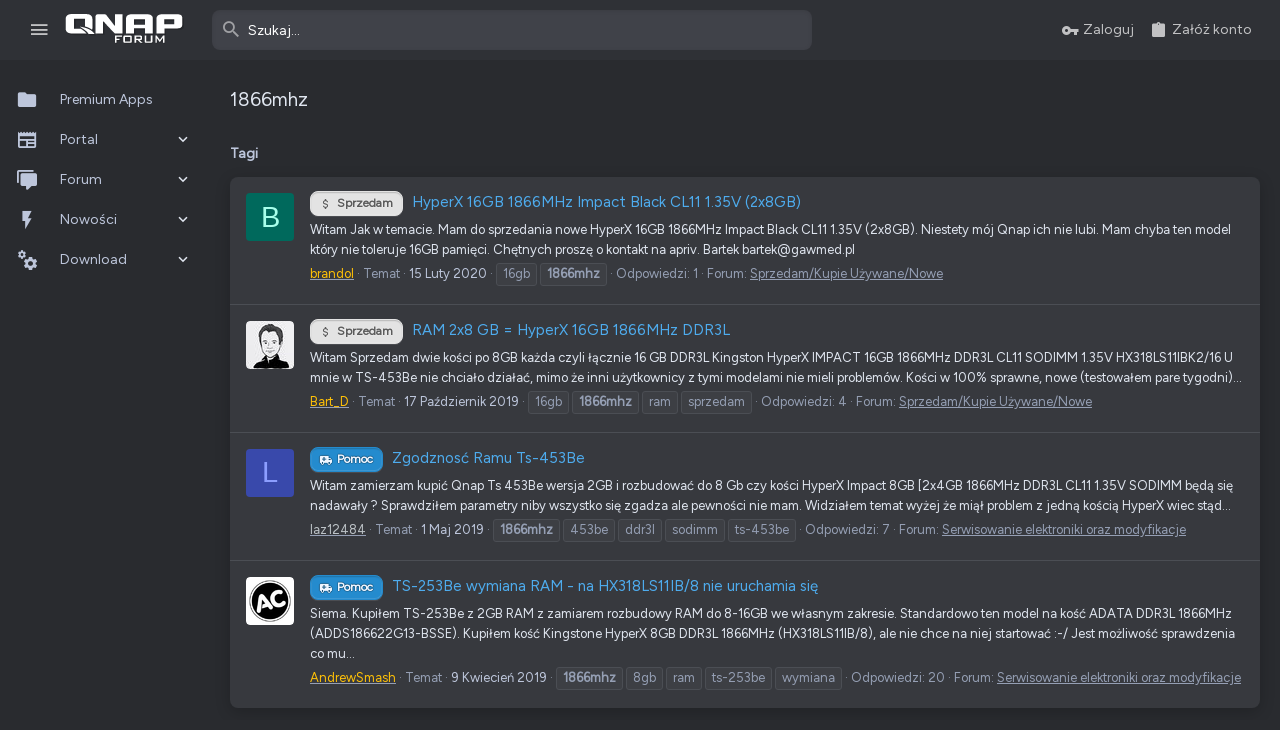

--- FILE ---
content_type: text/html; charset=utf-8
request_url: https://forum.qnap.net.pl/tags/1866mhz/
body_size: 21883
content:
<!DOCTYPE html>











	
	



	
	
		
	


	<meta name="apple-mobile-web-app-title" content="QNAP Club Poland">
	
		<link rel="apple-touch-icon" href="/styles/qnapforum/images/web-app-manifest-192x192.png">
	


	
	


















	



















	











	

































	



























	






	




































<html id="XF" lang="pl-PL" dir="LTR"
	  style="font-size: 62.5%;"
	  data-app="public"
	  data-template="tag_view"
	  data-container-key=""
	  data-content-key="tag-2491"
	  data-logged-in="false"
	  data-cookie-prefix="xf_"
	  data-csrf="1769228833,5f079f05f09ed19fca55fecd516a3533"
	  class="has-no-js template-tag_view   uix_page--fluid sidebarNav--active  uix_hasCrumbs"
	  >
	<head>
		<meta charset="utf-8" />
		<meta http-equiv="X-UA-Compatible" content="IE=Edge" />
		<meta name="viewport" content="width=device-width, initial-scale=1, viewport-fit=cover">

		

		<title>1866mhz | QNAP Forum</title>
		<link rel="manifest" crossorigin="use-credentials" href="/webmanifest.php">
		
			<meta name="theme-color" content="#2f3136" />
			<meta name="msapplication-TileColor" content="rgb(47, 49, 54)">
		
		<meta name="apple-mobile-web-app-title" content="QNAP Club Poland">
		
			<link rel="apple-touch-icon" href="/styles/qnapforum/images/web-app-manifest-192x192.png">
		

		
			<link rel="canonical" href="https://forum.qnap.net.pl/tags/1866mhz/" />
		
			
        <!-- App Indexing for Google Search -->
        <link href="android-app://com.quoord.tapatalkpro.activity/tapatalk/forum.qnap.net.pl/?ttfid=44355&location=index&page=1&perpage=20&channel=google-indexing" rel="alternate" />
        <link href="ios-app://307880732/tapatalk/forum.qnap.net.pl/?ttfid=44355&location=index&page=1&perpage=20&channel=google-indexing" rel="alternate" />
        
        <link href="https://forum.qnap.net.pl//mobiquo/smartbanner/manifest.json" rel="manifest">
        
        <meta name="apple-itunes-app" content="app-id=307880732, affiliate-data=at=10lR7C, app-argument=tapatalk://forum.qnap.net.pl/?ttfid=44355&location=index&page=1&perpage=20" />
        
		

		
			
	
	
	<meta property="og:site_name" content="QNAP Forum" />


		
		
			
	
	
	<meta property="og:type" content="website" />


		
		
			
	
	
	
		<meta property="og:title" content="1866mhz" />
		<meta property="twitter:title" content="1866mhz" />
	


		
		
		
			
	
	
	<meta property="og:url" content="https://forum.qnap.net.pl/tags/1866mhz/" />


		
		
			
	
	
	
		<meta property="og:image" content="https://forum.qnap.net.pl/styles/qnapforum/images/qnapforum-icon-opengraph-1024.jpg" />
		<meta property="twitter:image" content="https://forum.qnap.net.pl/styles/qnapforum/images/qnapforum-icon-opengraph-1024.jpg" />
		<meta property="twitter:card" content="summary" />
	


		

		
	

	

	
		
	

	<link rel="stylesheet" href="/css.php?css=public%3Anormalize.css%2Cpublic%3Afa.css%2Cpublic%3Acore.less%2Cpublic%3Aapp.less&amp;s=150&amp;l=27&amp;d=1768480089&amp;k=ea51f44bc366997dfd2a245e0006363c63dcffa0" />

	
		<link rel="preload" href="/styles/uix/fonts/icons/material-icons/fonts/materialdesignicons-webfont.woff2?v=6.9.96" as="font" type="font/woff2" crossorigin="anonymous" />
		<link rel="stylesheet" href="/styles/uix/fonts/icons/material-icons/css/materialdesignicons.min.css?d=1739791745" />	
	

	
	
	

	<link rel="stylesheet" href="/css.php?css=public%3Aalnb_navigation.less%2Cpublic%3Acopycode.less%2Cpublic%3Auix.less%2Cpublic%3Auix_socialMedia.less%2Cpublic%3Aextra.less&amp;s=150&amp;l=27&amp;d=1768480089&amp;k=bd71d9214424326a00236f6d853e50ff44d15518" />

	
		<link href='//fonts.googleapis.com/css?family=Figtree|Roboto:300,400,500,600,700' rel='stylesheet' type='text/css'>
	
	
		<script src="/js/xf/preamble.min.js?_v=5adab3bf"></script>
	
	
	<meta name="apple-mobile-web-app-capable" content="yes">


		<link rel="icon" type="image/png" href="/styles/qnapforum/images/favicon-96x96.png" media="(prefers-color-scheme: light)" sizes="96x96" />
<link rel="icon" type="image/png" href="/styles/qnapforum/images/favicon-96x96_dark.png" media="(prefers-color-scheme: dark)" sizes="96x96" />
<link rel="icon" type="image/svg+xml" href="/styles/qnapforum/images/favicon.svg" media="(prefers-color-scheme: light)" />
<link rel="icon" type="image/svg+xml" href="/styles/qnapforum/images/favicon_dark.svg" media="(prefers-color-scheme: dark)" />
<link rel="shortcut icon" href="/styles/qnapforum/images/favicon.ico" media="(prefers-color-scheme: light)" />
<link rel="shortcut icon" href="/styles/qnapforum/images/favicon_dark.ico" media="(prefers-color-scheme: dark)" />
<link rel="apple-touch-icon" sizes="180x180" href="/styles/qnapforum/images/apple-touch-icon.png" />
<meta name="apple-mobile-web-app-title" content="QNAP Forum" />
<link rel="manifest" crossorigin="use-credentials" href="/styles/qnapforum/images/site.webmanifest" />


			<link rel="icon" type="image/png" href="https://forum.qnap.net.pl/styles/qnapforum/images/favicon-96x96.png" sizes="32x32" />
		
		
			<link rel="apple-touch-icon" href="https://forum.qnap.net.pl/styles/qnapforum/images/qnapforum-icon-opengraph-1024.jpg" />
		
		
	<script async src="https://www.googletagmanager.com/gtag/js?id=UA-132201461-1"></script>
	<script>
		window.dataLayer = window.dataLayer || [];
		function gtag(){dataLayer.push(arguments);}
		gtag('js', new Date());
		gtag('config', 'UA-132201461-1', {
			// 
			
			
		});
	</script>


		

		

	<script src="https://maps.googleapis.com/maps/api/js?key=AIzaSyDwaop07nMV3br0wSX70fw-bofdhWIqAaQ&libraries=places&language=en"></script>

</head>

	<body data-template="tag_view">
		<style>
	.p-pageWrapper .p-navSticky {
		top: 0 !important;
	}

	

	
	

	
	
	
		
			
			
				
			
		
	

	

	
		
	

		
		
		.uix_mainTabBar {top: 60px !important;}
		.uix_stickyBodyElement:not(.offCanvasMenu) {
			top: 80px !important;
			min-height: calc(100vh - 80px) !important;
		}
		.uix_sidebarInner .uix_sidebar--scroller {margin-top: 80px;}
		.uix_sidebarInner {margin-top: -80px;}
		.p-body-sideNavInner .uix_sidebar--scroller {margin-top: 80px;}
		.p-body-sideNavInner {margin-top: -80px;}
		.uix_stickyCategoryStrips {top: 80px !important;}
		#XF .u-anchorTarget {
			height: 80px;
			margin-top: -80px;
		}
	
		

		
			@media (max-width: $uix_sidebarBreakpoint) {
		
				.p-sectionLinks {display: none;}

				

				.uix_mainTabBar {top: 60px !important;}
				.uix_stickyBodyElement:not(.offCanvasMenu) {
					top: 80px !important;
					min-height: calc(100vh - 80px) !important;
				}
				.uix_sidebarInner .uix_sidebar--scroller {margin-top: 80px;}
				.uix_sidebarInner {margin-top: -80px;}
				.p-body-sideNavInner .uix_sidebar--scroller {margin-top: 80px;}
				.p-body-sideNavInner {margin-top: -80px;}
				.uix_stickyCategoryStrips {top: 80px !important;}
				#XF .u-anchorTarget {
					height: 80px;
					margin-top: -80px;
				}

				
		
			}
		
	

	.uix_sidebarNav .uix_sidebar--scroller {max-height: calc(100vh - 80px);}
	
	
</style>


		<div id="jumpToTop"></div>

		

		<div class="uix_pageWrapper--fixed">
			<div class="p-pageWrapper" id="top">

				
					
	
	



					

					

					
						
						
							<header class="p-header" id="header">
								<div class="p-header-inner">
									
						
							<div class="p-header-content">
								
									
										
	
	<div class="p-header-logo p-header-logo--image">
		<a class="uix_logo" href="/">
			
				<img src="/styles/qnapforum/images/logo/logo_qnapforum.svg" srcset="/styles/qnapforum/images/logo/logo_qnapforum.svg 2x" alt="QNAP Forum"
					 width="" height="" />
				
		</a>
		
	</div>


									

									
								
							</div>
						
					
								</div>
							</header>
						
					
					

					
					
					

					
						<div class="p-navSticky p-navSticky--all " data-top-offset-breakpoints="
						[
							{
								&quot;breakpoint&quot;: &quot;0&quot;,
								&quot;offset&quot;: &quot;0&quot;
							}
							
							
						]
					" data-xf-init="sticky-header">
							
						<nav class="p-nav">
							<div class="p-nav-inner">
								
									
									
										
										
									<button type="button" class="button--plain p-nav-menuTrigger js-uix_badge--totalUnread badgeContainer button" data-badge="0" data-xf-click="off-canvas" data-menu=".js-headerOffCanvasMenu" role="button" tabindex="0" aria-label="Menu"><span class="button-text">
										<i aria-hidden="true"></i>
									</span></button>
									
										<button type="button" class="button--plain p-nav-menuTrigger uix_sidebarNav--trigger button" id="uix_sidebarNav--trigger" rel="nofollow" role="button" tabindex="0" aria-label="Menu"><span class="button-text">
											<i aria-hidden="true"></i>
										</span></button>
									
								

								
	
	<div class="p-header-logo p-header-logo--image">
		<a class="uix_logo" href="/">
			
				<img src="/styles/qnapforum/images/logo/logo_qnapforum.svg" srcset="/styles/qnapforum/images/logo/logo_qnapforum.svg 2x" alt="QNAP Forum"
					 width="" height="" />
				
		</a>
		
	</div>



								
									

									
										<div class="uix_activeNavTitle">
											<span>
												
												
											</span>
										</div>
									
								

								
	
		
		
			<div class="uix_searchBar">
				<div class="uix_searchBarInner">
					<form action="/search/search" method="post" class="uix_searchForm" data-xf-init="quick-search">
						<a class="uix_search--close">
							<i class="fa--xf far fa-window-close" aria-hidden="true"></i>
						</a>
						<input type="text" class="input js-uix_syncValue uix_searchInput uix_searchDropdown__trigger" autocomplete="off" data-uixsync="search" name="keywords" placeholder="Szukaj…" aria-label="Szukaj" data-menu-autofocus="true" />
						<a href="/search/"
						   class="uix_search--settings u-ripple"
						   data-xf-key="/"
						   aria-label="Szukaj"
						   aria-expanded="false"
						   aria-haspopup="true"
						   title="Szukaj">
							<i class="fa--xf far fa-cog" aria-hidden="true"></i>
						</a>
						<span class=" uix_searchIcon">
							<i class="fa--xf far fa-search" aria-hidden="true"></i>
						</span>
						<input type="hidden" name="_xfToken" value="1769228833,5f079f05f09ed19fca55fecd516a3533" />
					</form>
				</div>

				
					<a class="uix_searchIconTrigger p-navgroup-link p-navgroup-link--iconic p-navgroup-link--search u-ripple"
					   aria-label="Szukaj"
					   aria-expanded="false"
					   aria-haspopup="true"
					   title="Szukaj">
						<i aria-hidden="true"></i>
					</a>
				

				
					<a href="/search/"
					   class="p-navgroup-link p-navgroup-link--iconic p-navgroup-link--search u-ripple js-uix_minimalSearch__target"
					   data-xf-click="menu"
					   aria-label="Szukaj"
					   aria-expanded="false"
					   aria-haspopup="true"
					   title="Szukaj">
						<i aria-hidden="true"></i>
					</a>
				

				<div class="menu menu--structural menu--wide" data-menu="menu" aria-hidden="true">
					<form action="/search/search" method="post"
						  class="menu-content"
						  data-xf-init="quick-search">
						<h3 class="menu-header">Szukaj</h3>
						
						<div class="menu-row">
							
								<input type="text" class="input js-uix_syncValue" name="keywords" data-uixsync="search" placeholder="Szukaj…" aria-label="Szukaj" data-menu-autofocus="true" />
							
						</div>

						
						<div class="menu-row">
							<label class="iconic"><input type="checkbox"  name="c[title_only]" value="1" /><i aria-hidden="true"></i><span class="iconic-label">Przeszukaj jedynie tytuły

										
											<span tabindex="0" role="button"
												  data-xf-init="tooltip" data-trigger="hover focus click" title="Tagi będą również wyszukiwane w treści, tam gdzie tagi są obsługiwane.">

												<i class="fa--xf far fa-question-circle u-muted u-smaller" aria-hidden="true"></i>
											</span></span></label>

						</div>
						
						<div class="menu-row">
							<div class="inputGroup">
								<span class="inputGroup-text" id="ctrl_search_menu_by_member">Przez:</span>
								<input type="text" class="input" name="c[users]" data-xf-init="auto-complete" placeholder="Użytkownik" aria-labelledby="ctrl_search_menu_by_member" />
							</div>
						</div>
						<div class="menu-footer">
							<span class="menu-footer-controls">
								<button type="submit" class="button--primary button button--icon button--icon--search"><span class="button-text">Szukaj</span></button>
								<a href="/search/" class="button"><span class="button-text">Wyszukiwanie zaawansowane…</span></a>
							</span>
						</div>

						<input type="hidden" name="_xfToken" value="1769228833,5f079f05f09ed19fca55fecd516a3533" />
					</form>
				</div>


				<div class="menu menu--structural menu--wide uix_searchDropdown__menu" aria-hidden="true">
					<form action="/search/search" method="post"
						  class="menu-content"
						  data-xf-init="quick-search">
						
						
							<input name="keywords"
								   class="js-uix_syncValue"
								   data-uixsync="search"
								   placeholder="Szukaj…"
								   aria-label="Szukaj"
								   type="hidden" />
						

						
						<div class="menu-row">
							<label class="iconic"><input type="checkbox"  name="c[title_only]" value="1" /><i aria-hidden="true"></i><span class="iconic-label">Przeszukaj jedynie tytuły

										
											<span tabindex="0" role="button"
												  data-xf-init="tooltip" data-trigger="hover focus click" title="Tagi będą również wyszukiwane w treści, tam gdzie tagi są obsługiwane.">

												<i class="fa--xf far fa-question-circle u-muted u-smaller" aria-hidden="true"></i>
											</span></span></label>

						</div>
						
						<div class="menu-row">
							<div class="inputGroup">
								<span class="inputGroup-text">Przez:</span>
								<input class="input" name="c[users]" data-xf-init="auto-complete" placeholder="Użytkownik" />
							</div>
						</div>
						<div class="menu-footer">
							<span class="menu-footer-controls">
								<button type="submit" class="button--primary button button--icon button--icon--search"><span class="button-text">Szukaj</span></button>
								<a href="/search/" class="button" rel="nofollow"><span class="button-text">Zaawansowane…</span></a>
							</span>
						</div>

						<input type="hidden" name="_xfToken" value="1769228833,5f079f05f09ed19fca55fecd516a3533" />
					</form>
				</div>
			</div>
		
	
	


								
									<div class="p-nav-opposite">
										
											
		
			
				
					<div class="p-navgroup p-account p-navgroup--guest">
						
							
								
	
		
		
	
		
			<a href="/login/" class="p-navgroup-link p-navgroup-link--textual p-navgroup-link--logIn" data-xf-click="menu">
				<i></i>
				<span class="p-navgroup-linkText">Zaloguj</span>
			</a>
			<div class="menu menu--structural menu--medium" data-menu="menu" aria-hidden="true" data-href="/login/"></div>
		
	
	
		
			<a href="/login/register" class="p-navgroup-link u-ripple p-navgroup-link--textual p-navgroup-link--register" data-xf-click="overlay" data-follow-redirects="on">
				<i></i>
				<span class="p-navgroup-linkText">Załóż konto</span>
			</a>
		
	

	

							
						
					</div>
				
				
					<div class="p-navgroup p-discovery">
						
							
	
		
	

							
	
		
		
			<div class="uix_searchBar">
				<div class="uix_searchBarInner">
					<form action="/search/search" method="post" class="uix_searchForm" data-xf-init="quick-search">
						<a class="uix_search--close">
							<i class="fa--xf far fa-window-close" aria-hidden="true"></i>
						</a>
						<input type="text" class="input js-uix_syncValue uix_searchInput uix_searchDropdown__trigger" autocomplete="off" data-uixsync="search" name="keywords" placeholder="Szukaj…" aria-label="Szukaj" data-menu-autofocus="true" />
						<a href="/search/"
						   class="uix_search--settings u-ripple"
						   data-xf-key="/"
						   aria-label="Szukaj"
						   aria-expanded="false"
						   aria-haspopup="true"
						   title="Szukaj">
							<i class="fa--xf far fa-cog" aria-hidden="true"></i>
						</a>
						<span class=" uix_searchIcon">
							<i class="fa--xf far fa-search" aria-hidden="true"></i>
						</span>
						<input type="hidden" name="_xfToken" value="1769228833,5f079f05f09ed19fca55fecd516a3533" />
					</form>
				</div>

				
					<a class="uix_searchIconTrigger p-navgroup-link p-navgroup-link--iconic p-navgroup-link--search u-ripple"
					   aria-label="Szukaj"
					   aria-expanded="false"
					   aria-haspopup="true"
					   title="Szukaj">
						<i aria-hidden="true"></i>
					</a>
				

				
					<a href="/search/"
					   class="p-navgroup-link p-navgroup-link--iconic p-navgroup-link--search u-ripple js-uix_minimalSearch__target"
					   data-xf-click="menu"
					   aria-label="Szukaj"
					   aria-expanded="false"
					   aria-haspopup="true"
					   title="Szukaj">
						<i aria-hidden="true"></i>
					</a>
				

				<div class="menu menu--structural menu--wide" data-menu="menu" aria-hidden="true">
					<form action="/search/search" method="post"
						  class="menu-content"
						  data-xf-init="quick-search">
						<h3 class="menu-header">Szukaj</h3>
						
						<div class="menu-row">
							
								<input type="text" class="input js-uix_syncValue" name="keywords" data-uixsync="search" placeholder="Szukaj…" aria-label="Szukaj" data-menu-autofocus="true" />
							
						</div>

						
						<div class="menu-row">
							<label class="iconic"><input type="checkbox"  name="c[title_only]" value="1" /><i aria-hidden="true"></i><span class="iconic-label">Przeszukaj jedynie tytuły

										
											<span tabindex="0" role="button"
												  data-xf-init="tooltip" data-trigger="hover focus click" title="Tagi będą również wyszukiwane w treści, tam gdzie tagi są obsługiwane.">

												<i class="fa--xf far fa-question-circle u-muted u-smaller" aria-hidden="true"></i>
											</span></span></label>

						</div>
						
						<div class="menu-row">
							<div class="inputGroup">
								<span class="inputGroup-text" id="ctrl_search_menu_by_member">Przez:</span>
								<input type="text" class="input" name="c[users]" data-xf-init="auto-complete" placeholder="Użytkownik" aria-labelledby="ctrl_search_menu_by_member" />
							</div>
						</div>
						<div class="menu-footer">
							<span class="menu-footer-controls">
								<button type="submit" class="button--primary button button--icon button--icon--search"><span class="button-text">Szukaj</span></button>
								<a href="/search/" class="button"><span class="button-text">Wyszukiwanie zaawansowane…</span></a>
							</span>
						</div>

						<input type="hidden" name="_xfToken" value="1769228833,5f079f05f09ed19fca55fecd516a3533" />
					</form>
				</div>


				<div class="menu menu--structural menu--wide uix_searchDropdown__menu" aria-hidden="true">
					<form action="/search/search" method="post"
						  class="menu-content"
						  data-xf-init="quick-search">
						
						
							<input name="keywords"
								   class="js-uix_syncValue"
								   data-uixsync="search"
								   placeholder="Szukaj…"
								   aria-label="Szukaj"
								   type="hidden" />
						

						
						<div class="menu-row">
							<label class="iconic"><input type="checkbox"  name="c[title_only]" value="1" /><i aria-hidden="true"></i><span class="iconic-label">Przeszukaj jedynie tytuły

										
											<span tabindex="0" role="button"
												  data-xf-init="tooltip" data-trigger="hover focus click" title="Tagi będą również wyszukiwane w treści, tam gdzie tagi są obsługiwane.">

												<i class="fa--xf far fa-question-circle u-muted u-smaller" aria-hidden="true"></i>
											</span></span></label>

						</div>
						
						<div class="menu-row">
							<div class="inputGroup">
								<span class="inputGroup-text">Przez:</span>
								<input class="input" name="c[users]" data-xf-init="auto-complete" placeholder="Użytkownik" />
							</div>
						</div>
						<div class="menu-footer">
							<span class="menu-footer-controls">
								<button type="submit" class="button--primary button button--icon button--icon--search"><span class="button-text">Szukaj</span></button>
								<a href="/search/" class="button" rel="nofollow"><span class="button-text">Zaawansowane…</span></a>
							</span>
						</div>

						<input type="hidden" name="_xfToken" value="1769228833,5f079f05f09ed19fca55fecd516a3533" />
					</form>
				</div>
			</div>
		
	
	

						
					</div>
				
				
	

			
		
	
											
	
		
	

	

										
									</div>
								
							</div>
							
						</nav>
					
							
		
			<div class="p-sectionLinks p-sectionLinks--empty"></div>
		
	
						</div>
						

					

					
	

					
	

					
	
		
	

	

					
	

					
				

				
				<div class="offCanvasMenu offCanvasMenu--nav js-headerOffCanvasMenu" data-menu="menu" aria-hidden="true" data-ocm-builder="navigation">
					<div class="offCanvasMenu-backdrop" data-menu-close="true"></div>
					<div class="offCanvasMenu-content">
						
						<div class="sidePanel sidePanel--nav sidePanel--visitor">
	<div class="sidePanel__tabPanels">
		
		<div data-content="navigation" class="is-active sidePanel__tabPanel js-navigationTabPanel">
			
							<div class="offCanvasMenu-header">
								Menu
								<a class="offCanvasMenu-closer" data-menu-close="true" role="button" tabindex="0" aria-label="Zamknij"></a>
							</div>
							
							<div class="js-offCanvasNavTarget"></div>
							
							
						
		</div>
		
		
		
	</div>
</div>

						
						<div class="offCanvasMenu-installBanner js-installPromptContainer" style="display: none;" data-xf-init="install-prompt">
							<div class="offCanvasMenu-installBanner-header">Zainstaluj aplikacje</div>
							<button type="button" class="js-installPromptButton button"><span class="button-text">Zainstaluj</span></button>
							<template class="js-installTemplateIOS">
								<div class="overlay-title">Jak zainstalować aplikację na iOS</div>
								<div class="block-body">
									<div class="block-row">
										<p>
											Podążaj za instrukcjami w poniższym filmie, aby zobaczyć, jak zainstalować naszą stronę jako aplikację internetową na ekranie głównym swojego urządzenia.
										</p>
										<p style="text-align: center">
											<video src="/styles/default/xenforo/add_to_home.mp4"
								                width="280" height="480" autoplay loop muted playsinline></video>
										</p>
										<p>
											<small><strong>Informacja:</strong> Ta funkcja może nie być dostępna w niektórych przeglądarkach.</small>
										</p>
									</div>
								</div>
							</template>
						</div>
					</div>
				</div>

				
	


				<div class="p-body">

					
						
	
	<div class="uix_sidebarNav">
		<div class="uix_sidebarNav__inner uix_stickyBodyElement">
			<div class="uix_sidebar--scroller">
				
					<ul class="uix_sidebarNavList js-offCanvasNavSource">
						
							
								<li class="uix_sidebarNavList__listItem">
									
	<div class="p-navEl  " >
		
			<div class="p-navEl__inner u-ripple">
				
			
				
	
	<a href="https://forum.qnap.net.pl/download/categories/premium.46/"
			class="p-navEl-link  "
			
			data-xf-key="1"
			data-nav-id="premiumapps"><span>Premium Apps</span></a>

				
				
			
			
			
				</div>
		
		
			
				<div  class="uix_sidebarNav__subNav ">
			<div class="uix_sidebarNav__subNavInner">
				
			</div>
			</div>
		
	
</div>

								</li>
							
								<li class="uix_sidebarNavList__listItem">
									
	<div class="p-navEl  " data-has-children="true">
		
			<div class="p-navEl__inner u-ripple">
				
			
				
	
	<a href="/portal/"
			class="p-navEl-link p-navEl-link--splitMenu "
			
			
			data-nav-id="EWRporta"><span>Portal</span></a>

				
					<a data-xf-key="2"
					   data-xf-click="menu"
					   data-menu-pos-ref="< .p-navEl"
					   class="p-navEl-splitTrigger"
					   role="button"
					   tabindex="0"
					   aria-label="Przełącz rozszerzenie"
					   aria-expanded="false"
					   aria-haspopup="true">
					</a>
				
				
			
				
			
			
				<a class="uix_sidebarNav--trigger " rel="nofollow"><i class="fa--xf far fa-chevron-down" aria-hidden="true"></i></a>
			
			
				</div>
		
		
			
				<div data-menu="false" class="uix_sidebarNav__subNav ">
			<div class="uix_sidebarNav__subNavInner">
				
					
	
	
	<a href="/whats-new/"
			class="menu-linkRow u-ripple u-indentDepth0 js-offCanvasCopy "
			
			
			data-nav-id="EWRporta_whatsnaw"><span>Co nowego?</span></a>

	

				
					
	
	
	<a href="/whats-new/latest-activity"
			class="menu-linkRow u-ripple u-indentDepth0 js-offCanvasCopy "
			 rel="nofollow"
			
			data-nav-id="EWRporta_latest"><span>Ostatnia aktywność</span></a>

	

				
			</div>
			</div>
		
	
</div>

								</li>
							
								<li class="uix_sidebarNavList__listItem">
									
	<div class="p-navEl  " data-has-children="true">
		
			<div class="p-navEl__inner u-ripple">
				
			
				
	
	<a href="/"
			class="p-navEl-link p-navEl-link--splitMenu "
			
			
			data-nav-id="forums"><span>Forum</span></a>

				
					<a data-xf-key="3"
					   data-xf-click="menu"
					   data-menu-pos-ref="< .p-navEl"
					   class="p-navEl-splitTrigger"
					   role="button"
					   tabindex="0"
					   aria-label="Przełącz rozszerzenie"
					   aria-expanded="false"
					   aria-haspopup="true">
					</a>
				
				
			
				
			
			
				<a class="uix_sidebarNav--trigger " rel="nofollow"><i class="fa--xf far fa-chevron-down" aria-hidden="true"></i></a>
			
			
				</div>
		
		
			
				<div data-menu="false" class="uix_sidebarNav__subNav ">
			<div class="uix_sidebarNav__subNavInner">
				
					
	
	
	<a href="/whats-new/posts/"
			class="menu-linkRow u-ripple u-indentDepth0 js-offCanvasCopy "
			
			
			data-nav-id="newPosts"><span>Nowe posty</span></a>

	

				
					
	
	
	<a href="/trending/"
			class="menu-linkRow u-ripple u-indentDepth0 js-offCanvasCopy "
			
			
			data-nav-id="thtrending"><span>Popularne</span></a>

	

				
					
	
	
	<a href="/search/?type=post"
			class="menu-linkRow u-ripple u-indentDepth0 js-offCanvasCopy "
			
			
			data-nav-id="searchForums"><span>Szukaj na forum</span></a>

	

				
					
	
	
	<a href="/qnap/-/wikipost"
			class="menu-linkRow u-ripple u-indentDepth0 js-offCanvasCopy "
			
			
			data-nav-id="th_wikiposts"><span>Wiki</span></a>

	

				
			</div>
			</div>
		
	
</div>

								</li>
							
								<li class="uix_sidebarNavList__listItem">
									
	<div class="p-navEl  " data-has-children="true">
		
			<div class="p-navEl__inner u-ripple">
				
			
				
	
	<a href="/whats-new/"
			class="p-navEl-link p-navEl-link--splitMenu "
			
			
			data-nav-id="whatsNew"><span>Nowości</span></a>

				
					<a data-xf-key="4"
					   data-xf-click="menu"
					   data-menu-pos-ref="< .p-navEl"
					   class="p-navEl-splitTrigger"
					   role="button"
					   tabindex="0"
					   aria-label="Przełącz rozszerzenie"
					   aria-expanded="false"
					   aria-haspopup="true">
					</a>
				
				
			
				
			
			
				<a class="uix_sidebarNav--trigger " rel="nofollow"><i class="fa--xf far fa-chevron-down" aria-hidden="true"></i></a>
			
			
				</div>
		
		
			
				<div data-menu="false" class="uix_sidebarNav__subNav ">
			<div class="uix_sidebarNav__subNavInner">
				
					
	
	
	<a href="/whats-new/posts/"
			class="menu-linkRow u-ripple u-indentDepth0 js-offCanvasCopy "
			 rel="nofollow"
			
			data-nav-id="whatsNewPosts"><span>Nowe posty</span></a>

	

				
					
	
	
	<a href="/whats-new/posts/?skip=1"
			class="menu-linkRow u-ripple u-indentDepth0 js-offCanvasCopy "
			
			
			data-nav-id="MrJinx_WhatsNewTweak_AllPosts"><span>Wszystkie posty</span></a>

	

				
					
	
	
	<a href="/whats-new/resources/"
			class="menu-linkRow u-ripple u-indentDepth0 js-offCanvasCopy "
			 rel="nofollow"
			
			data-nav-id="xfrmNewResources"><span>Nowe zasoby</span></a>

	

				
					
	
	
	<a href="/whats-new/latest-activity"
			class="menu-linkRow u-ripple u-indentDepth0 js-offCanvasCopy "
			 rel="nofollow"
			
			data-nav-id="latestActivity"><span>Ostatnia aktywność</span></a>

	

				
			</div>
			</div>
		
	
</div>

								</li>
							
								<li class="uix_sidebarNavList__listItem">
									
	<div class="p-navEl  " data-has-children="true">
		
			<div class="p-navEl__inner u-ripple">
				
			
				
	
	<a href="/download/"
			class="p-navEl-link p-navEl-link--splitMenu "
			
			
			data-nav-id="xfrm"><span>Download</span></a>

				
					<a data-xf-key="5"
					   data-xf-click="menu"
					   data-menu-pos-ref="< .p-navEl"
					   class="p-navEl-splitTrigger"
					   role="button"
					   tabindex="0"
					   aria-label="Przełącz rozszerzenie"
					   aria-expanded="false"
					   aria-haspopup="true">
					</a>
				
				
			
				
			
			
				<a class="uix_sidebarNav--trigger " rel="nofollow"><i class="fa--xf far fa-chevron-down" aria-hidden="true"></i></a>
			
			
				</div>
		
		
			
				<div data-menu="false" class="uix_sidebarNav__subNav ">
			<div class="uix_sidebarNav__subNavInner">
				
					
	
	
	<a href="/search/?type=resource"
			class="menu-linkRow u-ripple u-indentDepth0 js-offCanvasCopy "
			
			
			data-nav-id="xfrmSearchResources"><span>Szukaj zasobów</span></a>

	

				
			</div>
			</div>
		
	
</div>

								</li>
							
						
					</ul>
				
				
				
			</div>
		</div>
	</div>


					

					<div class="p-body-inner ">
						
						<!--XF:EXTRA_OUTPUT-->


						
	
		
	
		

		
	

	


						
	
		
	
		
			
			<div class="p-body-header">
			
				<div class="pageContent">
					
						
							<div class="uix_headerInner">
								
				<div class="test">
									
										<div class="p-title ">
											
												
													<h1 class="p-title-value">1866mhz</h1>
												
											
										</div>
									

									
								</div>
			
							</div>
						
						
					
				</div>
			</div>
		
	

	


						
	


						
	
		
	
	
	
		<div class="breadcrumb ">
			<div class="pageContent">
				
					
						
							<ul class="p-breadcrumbs "
								itemscope itemtype="https://schema.org/BreadcrumbList">
								
									
		

		
		
		

			
		
			
			
	<li itemprop="itemListElement" itemscope itemtype="https://schema.org/ListItem">
		<a href="/tags/" itemprop="item">
			
				<span itemprop="name">Tagi</span>
			
		</a>
		<meta itemprop="position" content="1" />
	</li>

		
	
								
							</ul>
						
					
				
			</div>
		</div>
	

	



	


						
	


						
	<noscript class="js-jsWarning"><div class="blockMessage blockMessage--important blockMessage--iconic u-noJsOnly">JavaScript jest wyłączony. Dla lepszego doświadczenia, proszę włączyć JavaScript w swojej przeglądarce przed kontynuacją.</div></noscript>

						
	<div class="blockMessage blockMessage--important blockMessage--iconic js-browserWarning" style="display: none">Używasz przestarzałej przeglądarki. Może ona nie wyświetlać poprawnie tej lub innych stron internetowych.<br />Powinieneś zaktualizować swoją przeglądarkę lub użyć <a href="https://www.google.com/chrome/" target="_blank" rel="noopener">alternatywnej przeglądarki</a>.</div>



						<div uix_component="MainContainer" class="uix_contentWrapper">

							
	


							
							
	

							
	

							
	

							
	


							<div class="p-body-main  ">
								
								

								
	

								<div uix_component="MainContent" class="p-body-content">
									<!-- ABOVE MAIN CONTENT -->
									
	

									
	

									
	

									
	

									
	

									

<div class="p-body-pageContent">


										
	

										
	

										
	

										
	

										
	

										


	
	
	







<div class="block" data-xf-init="" data-type="" data-href="/inline-mod/">
	

	<div class="block-container">
		<ol class="block-body">
			
				<li class="block-row block-row--separated  js-inlineModContainer" data-author="brandol">
	<div class="contentRow ">
		<span class="contentRow-figure">
			<a href="/uzytkownicy/brandol.12914/" class="avatar avatar--s avatar--default avatar--default--dynamic" data-user-id="12914" data-xf-init="member-tooltip" style="background-color: #00695c; color: #a7ffeb">
			<span class="avatar-u12914-s" role="img" aria-label="brandol">B</span> 
		</a>
		</span>
		<div class="contentRow-main">
			<h3 class="contentRow-title">
				<a href="/threads/hyperx-16gb-1866mhz-impact-black-cl11-1-35v-2x8gb.26956/"><span class="label label--sale" dir="auto">Sprzedam</span><span class="label-append">&nbsp;</span>HyperX 16GB 1866MHz Impact Black CL11 1.35V (2x8GB)</a>
			</h3>

			<div class="contentRow-snippet">Witam
Jak w temacie. Mam do sprzedania nowe HyperX 16GB 1866MHz Impact Black CL11 1.35V (2x8GB). Niestety mój Qnap ich nie lubi.  Mam chyba ten model który nie toleruje 16GB pamięci.
Chętnych proszę o kontakt na apriv.
Bartek
bartek@gawmed.pl</div>

			<div class="contentRow-minor contentRow-minor--hideLinks">
				<ul class="listInline listInline--bullet">
					
					<li><a href="/uzytkownicy/brandol.12914/" class="username " dir="auto" data-user-id="12914" data-xf-init="member-tooltip"><span class="username--style9">brandol</span></a></li>
					<li>Temat</li>
					<li><time  class="u-dt" dir="auto" datetime="2020-02-15T11:26:28+0100" data-time="1581762388" data-date-string="15 Luty 2020" data-time-string="11:26" title="15 Luty 2020 o 11:26">15 Luty 2020</time></li>
					
						<li>
							

	
		
			<span class="tagItem tagItem--tag_16gb" dir="auto">
				16gb
			</span>
		
			<span class="tagItem tagItem--tag_1866mhz" dir="auto">
				<em class="textHighlight">1866mhz</em>
			</span>
		
	

						</li>
					
					<li>Odpowiedzi: 1</li>
					<li>Forum: <a href="/qnap/sprzedam_kupie/">Sprzedam/Kupie Używane/Nowe</a></li>
				</ul>
			</div>
		</div>
	</div>
</li>
			
				<li class="block-row block-row--separated  js-inlineModContainer" data-author="Bart_D">
	<div class="contentRow ">
		<span class="contentRow-figure">
			<a href="/uzytkownicy/bart_d.23966/" class="avatar avatar--s" data-user-id="23966" data-xf-init="member-tooltip">
			<img src="/data/avatars/s/23/23966.jpg?1569324359" srcset="/data/avatars/m/23/23966.jpg?1569324359 2x" alt="Bart_D" class="avatar-u23966-s" width="48" height="48" loading="lazy" /> 
		</a>
		</span>
		<div class="contentRow-main">
			<h3 class="contentRow-title">
				<a href="/threads/ram-2x8-gb-hyperx-16gb-1866mhz-ddr3l.26192/"><span class="label label--sale" dir="auto">Sprzedam</span><span class="label-append">&nbsp;</span>RAM 2x8 GB = HyperX 16GB 1866MHz DDR3L</a>
			</h3>

			<div class="contentRow-snippet">Witam
Sprzedam dwie kości po 8GB każda czyli łącznie 16 GB DDR3L
Kingston HyperX IMPACT 16GB 1866MHz DDR3L CL11 SODIMM 1.35V HX318LS11IBK2/16

U mnie w TS-453Be nie chciało działać, mimo że inni użytkownicy z tymi modelami nie mieli problemów.
Kości w 100% sprawne, nowe (testowałem pare tygodni)...</div>

			<div class="contentRow-minor contentRow-minor--hideLinks">
				<ul class="listInline listInline--bullet">
					
					<li><a href="/uzytkownicy/bart_d.23966/" class="username " dir="auto" data-user-id="23966" data-xf-init="member-tooltip"><span class="username--style9">Bart_D</span></a></li>
					<li>Temat</li>
					<li><time  class="u-dt" dir="auto" datetime="2019-10-17T09:41:29+0200" data-time="1571298089" data-date-string="17 Październik 2019" data-time-string="09:41" title="17 Październik 2019 o 09:41">17 Październik 2019</time></li>
					
						<li>
							

	
		
			<span class="tagItem tagItem--tag_16gb" dir="auto">
				16gb
			</span>
		
			<span class="tagItem tagItem--tag_1866mhz" dir="auto">
				<em class="textHighlight">1866mhz</em>
			</span>
		
			<span class="tagItem tagItem--tag_ram" dir="auto">
				ram
			</span>
		
			<span class="tagItem tagItem--tag_sprzedam" dir="auto">
				sprzedam
			</span>
		
	

						</li>
					
					<li>Odpowiedzi: 4</li>
					<li>Forum: <a href="/qnap/sprzedam_kupie/">Sprzedam/Kupie Używane/Nowe</a></li>
				</ul>
			</div>
		</div>
	</div>
</li>
			
				<li class="block-row block-row--separated  js-inlineModContainer" data-author="laz12484">
	<div class="contentRow ">
		<span class="contentRow-figure">
			<a href="/uzytkownicy/laz12484.23093/" class="avatar avatar--s avatar--default avatar--default--dynamic" data-user-id="23093" data-xf-init="member-tooltip" style="background-color: #3949ab; color: #8c9eff">
			<span class="avatar-u23093-s" role="img" aria-label="laz12484">L</span> 
		</a>
		</span>
		<div class="contentRow-main">
			<h3 class="contentRow-title">
				<a href="/threads/zgodznos%C4%87-ramu-ts-453be.25486/"><span class="label label--help" dir="auto">Pomoc</span><span class="label-append">&nbsp;</span>Zgodznosć Ramu Ts-453Be</a>
			</h3>

			<div class="contentRow-snippet">Witam zamierzam kupić Qnap Ts 453Be wersja 2GB i rozbudować do 8 Gb czy kości HyperX Impact 8GB [2x4GB 1866MHz DDR3L CL11 1.35V SODIMM będą się nadawały ?

Sprawdziłem parametry niby wszystko się zgadza ale pewności nie mam. Widziałem temat wyżej że miął problem z jedną kością HyperX wiec stąd...</div>

			<div class="contentRow-minor contentRow-minor--hideLinks">
				<ul class="listInline listInline--bullet">
					
					<li><a href="/uzytkownicy/laz12484.23093/" class="username " dir="auto" data-user-id="23093" data-xf-init="member-tooltip"><span class="username--style2">laz12484</span></a></li>
					<li>Temat</li>
					<li><time  class="u-dt" dir="auto" datetime="2019-05-01T15:28:25+0200" data-time="1556717305" data-date-string="1 Maj 2019" data-time-string="15:28" title="1 Maj 2019 o 15:28">1 Maj 2019</time></li>
					
						<li>
							

	
		
			<span class="tagItem tagItem--tag_1866mhz" dir="auto">
				<em class="textHighlight">1866mhz</em>
			</span>
		
			<span class="tagItem tagItem--tag_453be" dir="auto">
				453be
			</span>
		
			<span class="tagItem tagItem--tag_ddr3l" dir="auto">
				ddr3l
			</span>
		
			<span class="tagItem tagItem--tag_sodimm" dir="auto">
				sodimm
			</span>
		
			<span class="tagItem tagItem--tag_ts-453be" dir="auto">
				ts-453be
			</span>
		
	

						</li>
					
					<li>Odpowiedzi: 7</li>
					<li>Forum: <a href="/qnap/serwis/">Serwisowanie elektroniki oraz modyfikacje</a></li>
				</ul>
			</div>
		</div>
	</div>
</li>
			
				<li class="block-row block-row--separated  js-inlineModContainer" data-author="AndrewSmash">
	<div class="contentRow ">
		<span class="contentRow-figure">
			<a href="/uzytkownicy/andrewsmash.22565/" class="avatar avatar--s" data-user-id="22565" data-xf-init="member-tooltip">
			<img src="/data/avatars/s/22/22565.jpg?1551450033" srcset="/data/avatars/m/22/22565.jpg?1551450033 2x" alt="AndrewSmash" class="avatar-u22565-s" width="48" height="48" loading="lazy" /> 
		</a>
		</span>
		<div class="contentRow-main">
			<h3 class="contentRow-title">
				<a href="/threads/ts-253be-wymiana-ram-na-hx318ls11ib-8-nie-uruchamia-si%C4%99.25383/"><span class="label label--help" dir="auto">Pomoc</span><span class="label-append">&nbsp;</span>TS-253Be wymiana RAM - na HX318LS11IB/8 nie uruchamia się</a>
			</h3>

			<div class="contentRow-snippet">Siema. Kupiłem TS-253Be z 2GB RAM z zamiarem rozbudowy RAM  do 8-16GB we własnym zakresie. Standardowo ten model na kość ADATA DDR3L 1866MHz (ADDS186622G13-BSSE). Kupiłem kość Kingstone HyperX 8GB DDR3L 1866MHz (HX318LS11IB/8), ale nie chce na niej startować :-/ Jest możliwość sprawdzenia co mu...</div>

			<div class="contentRow-minor contentRow-minor--hideLinks">
				<ul class="listInline listInline--bullet">
					
					<li><a href="/uzytkownicy/andrewsmash.22565/" class="username " dir="auto" data-user-id="22565" data-xf-init="member-tooltip"><span class="username--style9">AndrewSmash</span></a></li>
					<li>Temat</li>
					<li><time  class="u-dt" dir="auto" datetime="2019-04-09T20:20:04+0200" data-time="1554834004" data-date-string="9 Kwiecień 2019" data-time-string="20:20" title="9 Kwiecień 2019 o 20:20">9 Kwiecień 2019</time></li>
					
						<li>
							

	
		
			<span class="tagItem tagItem--tag_1866mhz" dir="auto">
				<em class="textHighlight">1866mhz</em>
			</span>
		
			<span class="tagItem tagItem--tag_8gb" dir="auto">
				8gb
			</span>
		
			<span class="tagItem tagItem--tag_ram" dir="auto">
				ram
			</span>
		
			<span class="tagItem tagItem--tag_ts-253be" dir="auto">
				ts-253be
			</span>
		
			<span class="tagItem tagItem--tag_wymiana" dir="auto">
				wymiana
			</span>
		
	

						</li>
					
					<li>Odpowiedzi: 20</li>
					<li>Forum: <a href="/qnap/serwis/">Serwisowanie elektroniki oraz modyfikacje</a></li>
				</ul>
			</div>
		</div>
	</div>
</li>
			
		</ol>
	</div>
	
</div>
										
	

									</div>


									<!-- BELOW MAIN CONTENT -->
									
									
	

								</div>

								
	
		
	

	

							</div>
							
	

						</div>
						
	
		
	
		
		
	
		<div class="breadcrumb p-breadcrumb--bottom">
			<div class="pageContent">
				
					
						
							<ul class="p-breadcrumbs p-breadcrumbs--bottom"
								itemscope itemtype="https://schema.org/BreadcrumbList">
								
									
		

		
		
		

			
		
			
			
	<li itemprop="itemListElement" itemscope itemtype="https://schema.org/ListItem">
		<a href="/tags/" itemprop="item">
			
				<span itemprop="name">Tagi</span>
			
		</a>
		<meta itemprop="position" content="1" />
	</li>

		
	
								
							</ul>
						
					
				
			</div>
		</div>
	

		


	

	

						
	

					</div>
				</div>

				
	
		
	<footer class="p-footer" id="footer">

		

		<div class="p-footer-inner">
			<div class="pageContent">
				<div class="p-footer-row">
					
						<div class="p-footer-row-main">
							<ul class="p-footer-linkList p-footer-choosers">
								
									
									
										<li><a id="uix_widthToggle--trigger" data-xf-init="tooltip" title="Widok panoramiczny" rel="nofollow"><i class="fa--xf far fa-compress-alt" aria-hidden="true"></i></a></li>
									
									
										<li><a href="/pozostale/style" data-xf-click="overlay" data-xf-init="tooltip" title="Wybierz styl" rel="nofollow">Ultra Disco</a></li>
									
									
										<li><a href="/pozostale/language" data-xf-click="overlay" data-xf-init="tooltip" title="Wybierz język" rel="nofollow"><i class="fa fa-globe" aria-hidden="true"></i> Polski (PL)</a></li>
									
								
							</ul>
						</div>
					
				</div>
				<div class="p-footer-row-opposite">
					<ul class="p-footer-linkList">
						

						
							<li><a href="/pomoc/regulamin/">Regulamin</a></li>
						

						
							<li><a href="/pomoc/privacy-policy/">Polityka prywatności</a></li>
						

						
							<li><a href="/pomoc/">Jak korzystać z forum?</a></li>
						

						

						<li><a href="#top" title="Początek strony" data-xf-click="scroll-to"><i class="fa fa-arrow-up" aria-hidden="true"></i></a></li>

						<li><a href="/qnap/-/index.rss" target="_blank" class="p-footer-rssLink" title="RSS"><span aria-hidden="true"><i class="fa fa-rss"></i><span class="u-srOnly">RSS</span></span></a></li>
					</ul>
				</div>
			</div>
		</div>

		<div class="p-footer-copyrightRow">
			<div class="pageContent">
				<div class="uix_copyrightBlock">
					
						<div class="p-footer-copyright">
							
								
				
								
								QNAP Forum Polska, QNAP Club Poland &copy;2008-2025
							
						</div>
					

					
				</div>
				
	
		
	


	

			</div>
		</div>
	</footer>

	

				
				
					<div class="uix_fabBar uix_fabBar--active">
						
							
								<div class="u-scrollButtons js-scrollButtons" data-trigger-type="both">
									<a href="#top" class="button--scroll ripple-JsOnly button" data-xf-click="scroll-to"><span class="button-text"><i class="fa--xf far fa-arrow-up" aria-hidden="true"></i><span class="u-srOnly">Początek strony</span></span></a>
									
										<a href="#footer" class="button--scroll ripple-JsOnly button" data-xf-click="scroll-to"><span class="button-text"><i class="fa--xf far fa-arrow-down" aria-hidden="true"></i><span class="u-srOnly">Dół</span></span></a>
									
									<div class="u-navButtons js-navButtons" data-trigger-type="both">
										<a href="javascript:" class="button--scroll ripple-JsOnly button"><span class="button-text"><i class="fa--xf far fa-arrow-left" aria-hidden="true"></i><span class="u-srOnly">Z powrotem</span></span></a>
									</div>
								</div>
							
							
								
							
						
					</div>
				
				
				
			</div>
		</div>
		
		<div class="u-bottomFixer js-bottomFixTarget">
			
			
		</div>

		<script>
	if (typeof (window.themehouse) !== 'object') {
		window.themehouse = {};
	}
	if (typeof (window.themehouse.settings) !== 'object') {
		window.themehouse.settings = {};
	}
	window.themehouse.settings = {
		common: {
			'20210125': {
				init: false,
			},
		},
		data: {
			version: '2.2.15.0.1',
			jsVersion: 'No JS Files',
			templateVersion: '2.1.8.0_Release',
			betaMode: 0,
			theme: '',
			url: 'https://forum.qnap.net.pl/',
			user: '0',
		},
		inputSync: {},
		minimalSearch: {
			breakpoint: "900px",
			dropdownBreakpoint: "900",
		},
		sidebar: {
            enabled: '1',
			link: '/uix/toggle-sidebar.json?t=1769228833%2C5f079f05f09ed19fca55fecd516a3533',
            state: '',
		},
        sidebarNav: {
            enabled: '1',
			link: '/uix/toggle-sidebar-navigation.json?t=1769228833%2C5f079f05f09ed19fca55fecd516a3533',
            state: '',
		},
		fab: {
			enabled: 1,
		},
		checkRadius: {
			enabled: 0,
			selectors: '.p-footer-inner, .uix_extendedFooter, .p-nav, .p-sectionLinks, .p-staffBar, .p-header, #wpadminbar',
		},
		nodes: {
			enabled: 1,
		},
        nodesCollapse: {
            enabled: '1',
			link: '/uix/toggle-category.json?t=1769228833%2C5f079f05f09ed19fca55fecd516a3533',
			state: '',
        },
		widthToggle: {
			enabled: '1',
			link: '/uix/toggle-width.json?t=1769228833%2C5f079f05f09ed19fca55fecd516a3533',
			state: 'fluid',
		},
	}

	window.document.addEventListener('DOMContentLoaded', function() {
		
			try {
			   window.themehouse.common['20210125'].init();
			   window.themehouse.common['20180112'] = window.themehouse.common['20210125']; // custom projects fallback
			} catch(e) {
			   console.log('Error caught', e);
			}
		


		var jsVersionPrefix = 'No JS Files';
		if (typeof(window.themehouse.settings.data.jsVersion) === 'string') {
			var jsVersionSplit = window.themehouse.settings.data.jsVersion.split('_');
			if (jsVersionSplit.length) {
				jsVersionPrefix = jsVersionSplit[0];
			}
		}
		var templateVersionPrefix = 'No JS Template Version';
		if (typeof(window.themehouse.settings.data.templateVersion) === 'string') {
			var templateVersionSplit = window.themehouse.settings.data.templateVersion.split('_');
			if (templateVersionSplit.length) {
				templateVersionPrefix = templateVersionSplit[0];
			}
		}
		if (jsVersionPrefix !== templateVersionPrefix) {
			var splitFileVersion = jsVersionPrefix.split('.');
			var splitTemplateVersion = templateVersionPrefix.split('.');
			console.log('version mismatch', jsVersionPrefix, templateVersionPrefix);
		}

	});
</script>

		
	<script src="https://ajax.googleapis.com/ajax/libs/jquery/3.5.1/jquery.min.js"></script><script>window.jQuery || document.write('<script src="/js/vendor/jquery/jquery-3.5.1.min.js?_v=5adab3bf"><\/script>')</script>
	<script src="/js/vendor/vendor-compiled.js?_v=5adab3bf"></script>
	<script src="/js/xf/core-compiled.js?_v=5adab3bf"></script>
	
	<script src="/js/themehouse/reactplus/defaultReaction.min.js?_v=5adab3bf"></script>
<script src="/js/themehouse/reactplus/hiddenContent.min.js?_v=5adab3bf"></script>
<script src="/js/themehouse/uix/ripple.min.js?_v=5adab3bf"></script>
<script src="/js/themehouse/global/20210125.min.js?_v=5adab3bf"></script>
<script src="/js/themehouse/uix/index.min.js?_v=5adab3bf"></script>
<script src="/js/vendor/hammer/hammer.min.js?_v=5adab3bf"></script>
<script src="/js/themehouse/uix/vendor/hover-intent/jquery.hoverIntent.min.js?_v=5adab3bf"></script>
<script>

        jQuery.extend(XF.phrases, {
            th_reactplus_loading_reactions: 'Loading reactions…'
        });
    
</script>
<script>

	// detect android device. Added to fix the dark pixel bug https://github.com/Audentio/xf2theme-issues/issues/1055

	document.addEventListener('DOMContentLoaded', function () {
	var ua = navigator.userAgent.toLowerCase();
	var isAndroid = ua.indexOf("android") > -1; //&& ua.indexOf("mobile");

	if(isAndroid) {
	document.querySelector("html").classList.add("device--isAndroid");
	}	
	}, false);

</script>
<script>

		document.addEventListener('DOMContentLoaded', function () {
			var threadSelector = document.querySelector('.structItem--thread') !== null;
			
			if (threadSelector) {
				document.querySelector('.structItem--thread').addEventListener('click', (e) => {
					var target = e.target;
					var skip = ['a', 'i', 'input', 'label'];
					if (target && skip.indexOf(target.tagName.toLowerCase()) === -1) {
						var href = this.querySelector('.structItem-title').getAttribute('uix-href');
						if (e.metaKey || e.cmdKey) {
							e.preventDefault();
							window.open(href, '_blank');
						} else {
							window.location = href;
						}
					}
				});
			}
		}, false);
	
</script>
<script>

		document.addEventListener('DOMContentLoaded', function () {
			var sidebar = document.querySelector('.p-body-sidebar');
			var backdrop = document.querySelector('.p-body-sidebar [data-ocm-class="offCanvasMenu-backdrop"]');
		
			var hasSidebar = document.querySelector('.p-body-sidebar') !== null;
			var hasBackdrop = document.querySelector('.p-body-sidebar [data-ocm-class="offCanvasMenu-backdrop"]') !== null;
			var sidebarTrigger = document.querySelector('.uix_sidebarCanvasTrigger') !== null;
			var sidebarInner = document.querySelector('.uix_sidebarCanvasTrigger') !== null;
			
			if (sidebarTrigger) {
				document.querySelector('.uix_sidebarCanvasTrigger').addEventListener("click", (e) => {
					e.preventDefault();

					sidebar.style.display = "block";;
					window.setTimeout(function() {
						sidebar.classList.add('offCanvasMenu');
						sidebar.classList.add('offCanvasMenu--blocks');
						sidebar.classList.add('is-active');
						sidebar.classList.add('is-transitioning');
						document.querySelector('body').classList.add('sideNav--open');
					}, 50);
		
					if (hasSidebar) {
						window.setTimeout(function() {
							sidebar.classList.remove('is-transitioning');
						}, 250);
					}
		
					if (sidebarInner) {
						document.querySelector('.uix_sidebarInner').classList.add('offCanvasMenu-content');
						backdrop.classList.add('offCanvasMenu-backdrop');
						document.querySelector('body').classList.add('is-modalOpen');
					}
				})
			}
			if (hasBackdrop) {
				backdrop.addEventListener("click", (e) => {
					sidebar.classList.add('is-transitioning');
					sidebar.classList.remove('is-active');

					window.setTimeout(function() {
						sidebar.classList.remove('offCanvasMenu');
						sidebar.classList.remove('offCanvasMenu--blocks');
						sidebar.classList.remove('is-transitioning');
						document.querySelector('.uix_sidebarInner').classList.remove('offCanvasMenu-content');
						backdrop.classList.remove('offCanvasMenu-backdrop');
						document.querySelector('body').classList.remove('is-modalOpen');
						sidebar.style.display="";
					}, 250);
				});
			}
		}, false);
	
</script>
<script>

	/****** OFF CANVAS ******/
document.addEventListener("DOMContentLoaded", function () {
    var panels = {
        navigation: {
            position: 1,
        },
        account: {
            position: 2,
        },
        inbox: {
            position: 3,
        },
        alerts: {
            position: 4,
        },
    };

    var tabsContainer = document.querySelector(".sidePanel__tabs");

    var activeTab = "navigation";

    var activeTabPosition = panels[activeTab].position;

    function generateDirections() {
        var tabPanels = document.querySelectorAll(".sidePanel__tabPanel");
        tabPanels.forEach(function (tabPanel) {
            var tabPosition = tabPanel.getAttribute("data-content");
            var activeTabPosition = panels[activeTab].position;

            if (tabPosition != activeTab) {
                if (panels[tabPosition].position < activeTabPosition) {
                    tabPanel.classList.add("is-left");
                }

                if (panels[tabPosition].position > activeTabPosition) {
                    tabPanel.classList.add("is-right");
                }
            }
        });
    }

    generateDirections();

	if (tabsContainer) {
		var sidePanelTabs = tabsContainer.querySelectorAll(".sidePanel__tab");
	}
	
	if (sidePanelTabs && sidePanelTabs.length > 0) {
		sidePanelTabs.forEach(function (tab) {
			tab.addEventListener("click", function () {
				sidePanelTabs.forEach(function (tab) {
					tab.classList.remove("sidePanel__tab--active");
				});
				this.classList.add("sidePanel__tab--active");

				activeTab = this.getAttribute("data-attr");

				var tabPanels = document.querySelectorAll(".sidePanel__tabPanel");
				tabPanels.forEach(function (tabPanel) {
					tabPanel.classList.remove("is-active");
				});

				var activeTabPanel = document.querySelector(
					'.sidePanel__tabPanel[data-content="' + activeTab + '"]'
				);
				activeTabPanel.classList.add("is-active");

				var tabPanels = document.querySelectorAll(".sidePanel__tabPanel");
				tabPanels.forEach(function (tabPanel) {
					tabPanel.classList.remove("is-left", "is-right");
				});

				generateDirections();
			});
		});
	}
});


	/******** extra info post toggle ***********/
	$(document).ready(function() {
	XF.thThreadsUserExtraTrigger = XF.Click.newHandler({
	eventNameSpace: 'XFthThreadsUserExtraTrigger',

	init: function(e) {},

	click: function(e)
	{
	var parent =  this.$target.parents('.message-user');
	var triggerContainer = this.$target.parent('.thThreads__userExtra--toggle');
	var container = triggerContainer.siblings('.thThreads__message-userExtras');
	var child = container.find('.message-userExtras');
	var eleHeight = child.height();
	if (parent.hasClass('userExtra--expand')) {
	container.css({ height: eleHeight });
	parent.toggleClass('userExtra--expand');
	window.setTimeout(function() {
	container.css({ height: '0' });
	window.setTimeout(function() {
	container.css({ height: '' });
	}, 200);
	}, 17);

	} else {
	container.css({ height: eleHeight });
	window.setTimeout(function() {
	parent.toggleClass('userExtra--expand');
	container.css({ height: '' });
	}, 200);
	}
	}
	});

	XF.Click.register('ththreads-userextra-trigger', 'XF.thThreadsUserExtraTrigger');
	});

	

	/******** Backstretch images ***********/

	$(document).ready(function() {
	if ( 0 ) {

	$("body").addClass('uix__hasBackstretch');

	$("body").backstretch([
	"/styles/uix/images/bg/1.jpg","/styles/uix/images/bg/2.jpg","/styles/uix/images/bg/3.jpg"
	], {
	duration: 4000,
	fade: 500
	});

	$("body").css("zIndex","");
	}
	});

	// sidenav canvas blur fix

document.addEventListener('DOMContentLoaded', function () {
    document.querySelectorAll('.p-body-sideNavTrigger .button').forEach(function (button) {
        button.addEventListener('click', function () {
            document.body.classList.add('sideNav--open');
        });
    });

    document.querySelectorAll("[data-ocm-class='offCanvasMenu-backdrop']").forEach(function (backdrop) {
        backdrop.addEventListener('click', function () {
            document.body.classList.remove('sideNav--open');
        });
    });

    document.addEventListener('editor:start', function (event) {
        if (typeof event !== 'undefined' && typeof event.target !== 'undefined') {
            var ele = event.target;
            if (ele.classList.contains('js-editor')) {
                var wrapper = ele.closest('.message-editorWrapper');
                if (wrapper) {
                    setTimeout(function () {
                        var innerEle = wrapper.querySelector('.fr-element');
                        if (innerEle) {
                            innerEle.addEventListener('focus', function (e) {
                                document.documentElement.classList.add('uix_editor--focused');
                            });
                            innerEle.addEventListener('blur', function (e) {
                                document.documentElement.classList.remove('uix_editor--focused');
                            });
                        }
                    }, 0);
                }
            }
        }
    });
});

	// off canvas menu closer keyboard shortcut
document.addEventListener('DOMContentLoaded', function () {
    document.body.addEventListener('keyup', function (e) {
        switch (e.key) {
            case 'Escape':
                var offCanvasMenu = document.querySelector('.offCanvasMenu.is-active');
                if (offCanvasMenu) {
                    var backdrop = offCanvasMenu.querySelector('.offCanvasMenu-backdrop');
                    if (backdrop) {
                        backdrop.click();
                    }
                }
                return;
        }
    });
});
	
</script>
<script>

document.addEventListener('DOMContentLoaded', function () {
    let uixMegaHovered = false;
    const navEls = document.querySelectorAll('.uix-navEl--hasMegaMenu');
    const pNav = document.querySelector('.p-nav');
    let menu;

    function handleMouseOver() {
        if (uixMegaHovered) {
            menu = this.getAttribute('data-nav-id');
            pNav.classList.add('uix_showMegaMenu');

            document.querySelectorAll('.uix_megaMenu__content').forEach(function (content) {
                content.classList.remove('uix_megaMenu__content--active');
            });

            document
                .querySelector('.uix_megaMenu__content--' + menu)
                .classList.add('uix_megaMenu__content--active');
        }
    }

    function handleMouseEnter() {
        uixMegaHovered = true;
    }

    function handleMouseLeave() {
        pNav.classList.remove('uix_showMegaMenu');
        uixMegaHovered = false;
    }

    navEls.forEach(function (navEl) {
        navEl.addEventListener('mouseover', handleMouseOver);
    });

    pNav.addEventListener('mouseenter', handleMouseEnter);
    pNav.addEventListener('mouseleave', handleMouseLeave);
});
	
</script>
<script>

/******** signature collapse toggle ***********/
window.addEventListener('load', function() {
  setTimeout(function() {
    var maxHeight = 100;

    var signatures = document.querySelectorAll('.message-signature');

    signatures.forEach(function(signature) {
      var wrapper = signature.querySelector('.bbWrapper');
      if (wrapper) {
        var height = wrapper.clientHeight;
        if (height > maxHeight) {
          signature.classList.add('message-signature--expandable');
        }
      }
    });

    /*** expand function ***/
    function expand(container, canClose) {
      var inner = container.querySelector('.bbWrapper');
      var eleHeight = inner ? inner.clientHeight : 0;
      var isExpanded = container.classList.contains('message-signature--expanded');

      if (isExpanded) {
        if (canClose) {
          container.style.height = eleHeight + 'px';
          container.classList.remove('message-signature--expanded');
          setTimeout(function() {
            container.style.height = maxHeight + 'px';
            setTimeout(function() {
              container.style.height = '';
            }, 200);
          }, 17);
        }
      } else {
        container.style.height = eleHeight + 'px';
        setTimeout(function() {
          container.classList.add('message-signature--expanded');
          container.style.height = '';
        }, 200);
      }
    }

    var hash = window.location.hash;
    if (hash && hash.indexOf('#') === 0) {
      var replacedHash = hash.replace('#', '');
      var ele = document.getElementById(replacedHash);
      if (ele) {
        ele.scrollIntoView();
      }
    }

    /*** handle hover ***/
    
      var expandableSignatures = document.querySelectorAll('.message-signature--expandable');

      expandableSignatures.forEach(function(signature) {
        signature.addEventListener('mouseenter', function() {
          expand(signature, false);
        });
      });
    

    /*** handle click ***/
    var signatureExpandButtons = document.querySelectorAll('.uix_signatureExpand');

    signatureExpandButtons.forEach(function(button) {
      button.addEventListener('click', function() {
        var container = button.closest('.message-signature');
        expand(container, true);
      });
    });
  }, 0);
});
		
</script>
<script>

		document.addEventListener("DOMContentLoaded", function() {
		var lazyloadImages;    

		if ("IntersectionObserver" in window) {
		lazyloadImages = document.querySelectorAll(".lazy");
		var imageObserver = new IntersectionObserver(function(entries, observer) {
		entries.forEach(function(entry) {
		if (entry.isIntersecting) {
		var image = entry.target;
		image.src = image.dataset.src;
		image.classList.remove("lazy");
		imageObserver.unobserve(image);
		}
		});
		});

		lazyloadImages.forEach(function(image) {
		imageObserver.observe(image);
		});
		document.addEventListener('xf:reinit', function() {
			document.querySelectorAll(".lazy").forEach(function(image) {
				imageObserver.observe(image);
			});
		});
		} else {  
		var lazyloadThrottleTimeout;
		lazyloadImages = document.querySelectorAll(".lazy");

		function lazyload () {
		if(lazyloadThrottleTimeout) {
		clearTimeout(lazyloadThrottleTimeout);
		}    

		lazyloadThrottleTimeout = setTimeout(function() {
		var scrollTop = window.pageYOffset;
		lazyloadImages.forEach(function(img) {
		if(img.offsetTop < (window.innerHeight + scrollTop)) {
											  img.src = img.dataset.src;
											  img.classList.remove('lazy');
											  }
											  });
											  if(lazyloadImages.length == 0) { 
											  document.removeEventListener("scroll", lazyload);
											  window.removeEventListener("resize", lazyload);
											  window.removeEventListener("orientationChange", lazyload);
											  }
											  }, 20);
											  }

											  document.addEventListener("scroll", lazyload);
											  window.addEventListener("resize", lazyload);
											  window.addEventListener("orientationChange", lazyload);
											  }
											  })
											  
</script>
<script>

			// swipe canvas close

			var canvas = $('.offCanvasMenu');

			Hammer(canvas[0]).on('swipeleft', function(ev){
			$('.offCanvasMenu-backdrop').click();
			});

			// swipe overlay close

			$('a[data-xf-click="overlay"]').click(function() {

			if (window.matchMedia("(max-width: 480px)").matches) {
			window.setTimeout(function() {
			var overlayContainer = $('.overlay-container');
			var overlay = new Hammer(overlayContainer[0], {direction: Hammer.DIRECTION_ALL});

			overlay.get('swipe').set({ direction: Hammer.DIRECTION_ALL });

			overlay.on("swipedown", function(ev) {
			$(overlayContainer).click();
			});
			}, 250);
			}
			})
		
</script>
<script>

		$(document).ready(function() {
		setTimeout(function () { 
		var editor = XF.getEditorInContainer($(document));
		if (!!editor && !!editor.ed) {
		editor.ed.events.on('focus', function() { 
		$('.uix_fabBar').css('display', 'none');
		})
		editor.ed.events.on('blur', function() { 
		$('.uix_fabBar').css('display', '');
		})
		}
		}, 100)		
		})
	
</script>
<script>

		$(document).on('ajax:complete', function(e, xhr, status)
		{
		var data = xhr.responseJSON;
		if (!data)
		{
		return;
		}
		if (data.visitor)
		{
		$('.js-uix_badge--totalUnread').data('badge', data.visitor.total_unread);
		}
		});
	
</script>


	


    
        
    

	

    

	<script class="js-thReactMenu" type="text/template">
		<div class="menu menu--emoji" data-menu="menu" aria-hidden="true"
			 data-href="#"
			 data-load-target=".js-xfSmilieMenuBody">
			<div class="menu-content">
				<div class="js-xfSmilieMenuBody">
					<div class="menu-row">Ładowanie…</div>
				</div>
			</div>
		</div>
	</script>





<script>
$(document).ready(function() {
  var indexWelcomeTitle = 0,
      delay = 2500,
      delayFade = 1000,
      targetWelcomeTitle = $('.uix_welcomeSection__title'),
      wordsWelcomeTitle = [
        'Hello',
        'Witaj',
        'Welcome',
        'Willkommen',
		'Ciao',
        'Cześć',
        'Salut',
        'Привіт',
        'Ahoj',
        'Szia',
        'Zdravo',
      ],
      display = function(content) {
        targetWelcomeTitle.html('').append(content).hide().fadeIn(delayFade);
      };

  display(wordsWelcomeTitle[0]);

  setInterval(function() {
    indexWelcomeTitle++;

    if (indexWelcomeTitle > wordsWelcomeTitle.length - 1) {
      indexWelcomeTitle = 0;
    }

    display(wordsWelcomeTitle[indexWelcomeTitle]);

  }, delay);
});
$(document).ready(function() {
  var indexWelcomeText = 0,
      delay = 2500,
      delayFade = 1000,
      targetWelcomeText = $('.uix_welcomeSection__text'),
      wordsWelcomeText = [
        'A forum where QNAP users help each other. Sign up now and say <a href="https://forum.qnap.net.pl/qnap/witaj/">hello</a> :)',
        'Forum, na którym użytkownicy QNAP pomagają sobie nawzajem. Zarejestruj się teraz i <a href="https://forum.qnap.net.pl/qnap/witaj/">przywitaj</a> :)',
		'This is right place to ask a questions about QNAP!',
        'Ein Forum, in dem sich QNAP-Benutzer gegenseitig helfen. Jetzt anmelden und <a href="https://forum.qnap.net.pl/qnap/witaj/">Hallo sagen</a> :)',
        'Un forum in cui gli utenti QNAP si aiutano a vicenda. Iscriviti ora e <a href="https://forum.qnap.net.pl/qnap/witaj/">saluta</a> :)',
        'QNAP Forum to właściwe miejsce na Twoje pytania!',
        "Un forum où les utilisateurs de QNAP s'entraident. Inscrivez-vous maintenant et dites bonjour :)",
        'Форум, де користувачі QNAP допомагають один одному. Зареєструйтеся зараз і <a href="https://forum.qnap.net.pl/qnap/witaj/">привітайтеся</a> :)',
        'Fórum, kde si uživatelé QNAP navzájem pomáhají. Zaregistrujte se nyní a <a href="https://forum.qnap.net.pl/qnap/witaj/">pozdravte</a> :)',
        'Egy fórum, ahol a QNAP felhasználók segítik egymást. Regisztráljon most, és <a href="https://forum.qnap.net.pl/qnap/witaj/">köszönjön</a> :)',
        'Forum, kjer si uporabniki QNAP pomagajo. Prijavite se zdaj in se <a href="https://forum.qnap.net.pl/qnap/witaj/">pozdravite</a> :)',
      ],
      display = function(content) {
        targetWelcomeText.html('').append(content).hide().fadeIn(delayFade);
      };

  display(wordsWelcomeText[0]);

  setInterval(function() {
    indexWelcomeText++;

    if (indexWelcomeText > wordsWelcomeText.length - 1) {
      indexWelcomeText = 0;
    }

    display(wordsWelcomeText[indexWelcomeText]);

  }, delay);
});


</script>

	
	

	


<script src="/js/themehouse/uix/defer.min.js?_v=5adab3bf" defer></script>

	
<script src="/js/themehouse/uix/deferSidebarNav.min.js?_v=5adab3bf" defer></script>


	
<script src="/js/themehouse/uix/deferFab.min.js?_v=5adab3bf" defer></script>


	
<script src="/js/themehouse/uix/deferNodesCollapse.min.js?_v=5adab3bf" defer></script>


	
<script src="/js/themehouse/uix/deferWidthToggle.min.js?_v=5adab3bf" defer></script>





	



	




	

	

	
		
	


	
		

	
		
		
	

	

	

	
	
	
	
	<script>
		jQuery.extend(true, XF.config, {
			// 
			userId: 0,
PopupAppearance : 'molten' ,
			enablePush: true,
			pushAppServerKey: 'BBI6DB1dsqWd2jEmzgUre9I46dm1NqWQ4mcUE8IxJ1QBy1EwGmERXQM4c87AtJzTFe0g+4iEzyCgX55MjYM2Ics=',
			url: {
				fullBase: 'https://forum.qnap.net.pl/',
				basePath: '/',
				css: '/css.php?css=__SENTINEL__&s=150&l=27&d=1768480089',
				keepAlive: '/login/keep-alive'
			},
			cookie: {
				path: '/',
				domain: '',
				prefix: 'xf_',
				secure: true,
				consentMode: 'disabled',
				consented: ["optional","_third_party"]
			},
			cacheKey: '746b7092eddd152265ecc0c0d38e2ec7',
			csrf: '1769228833,5f079f05f09ed19fca55fecd516a3533',
			js: {"\/js\/themehouse\/reactplus\/defaultReaction.min.js?_v=5adab3bf":true,"\/js\/themehouse\/reactplus\/hiddenContent.min.js?_v=5adab3bf":true,"\/js\/themehouse\/uix\/ripple.min.js?_v=5adab3bf":true,"\/js\/themehouse\/global\/20210125.min.js?_v=5adab3bf":true,"\/js\/themehouse\/uix\/index.min.js?_v=5adab3bf":true,"\/js\/vendor\/hammer\/hammer.min.js?_v=5adab3bf":true,"\/js\/themehouse\/uix\/vendor\/hover-intent\/jquery.hoverIntent.min.js?_v=5adab3bf":true},
			css: {"public:alnb_navigation.less":true,"public:copycode.less":true,"public:uix.less":true,"public:uix_socialMedia.less":true,"public:extra.less":true},
			time: {
				now: 1769228833,
				today: 1769209200,
				todayDow: 6,
				tomorrow: 1769295600,
				yesterday: 1769122800,
				week: 1768690800
			},
			borderSizeFeature: '2px',
			fontAwesomeWeight: 'r',
			enableRtnProtect: true,
			
			enableFormSubmitSticky: true,
			uploadMaxFilesize: 2147483648,
			allowedVideoExtensions: ["m4v","mov","mp4","mp4v","mpeg","mpg","ogv","webm"],
			allowedAudioExtensions: ["mp3","opus","ogg","wav"],
			shortcodeToEmoji: true,
			visitorCounts: {
				conversations_unread: '0',
				alerts_unviewed: '0',
				total_unread: '0',
				title_count: true,
				icon_indicator: true
			},
			jsState: {},
			publicMetadataLogoUrl: 'https://forum.qnap.net.pl/styles/qnapforum/images/qnapforum-icon-opengraph-1024.jpg',
			publicPushBadgeUrl: 'https://forum.qnap.net.pl/styles/default/xenforo/bell.png'
		});

		jQuery.extend(XF.phrases, {
			// 
			ozzmodz_edld_save_draft_for_x_hours: "Zachowaj szkic przez 336 godzin",

			date_x_at_time_y: "{date} o {time}",
			day_x_at_time_y:  "{day} o {time}",
			yesterday_at_x:   "Wczoraj o {time}",
			x_minutes_ago:    "{minutes} minut temu",
			one_minute_ago:   "minutę temu",
			a_moment_ago:     "przed chwilą",
			today_at_x:       "Dzisiaj o godzinie {time}",
			in_a_moment:      "Za chwilę",
			in_a_minute:      "Za minutę",
			in_x_minutes:     "Za {minuty} minut",
			later_today_at_x: "Dzisiaj o godzinie {time}",
			tomorrow_at_x:    "Jutro o godzinie {time}",

			day0: "Niedziela",
			day1: "Poniedziałek",
			day2: "Wtorek",
			day3: "Środa",
			day4: "Czwartek",
			day5: "Piątek",
			day6: "Sobota",

			dayShort0: "Nie",
			dayShort1: "Pon",
			dayShort2: "Wt",
			dayShort3: "Śr",
			dayShort4: "Czw",
			dayShort5: "Pt",
			dayShort6: "Sob",

			month0: "Styczeń",
			month1: "Luty",
			month2: "Marzec",
			month3: "Kwiecień",
			month4: "Maj",
			month5: "Czerwiec",
			month6: "Lipiec",
			month7: "Sierpień",
			month8: "Wrzesień",
			month9: "Październik",
			month10: "Listopad",
			month11: "Grudzień",

			active_user_changed_reload_page: "Aktywny użytkownik się zmienił. Odśwież stronę, aby uzyskać najnowszą wersję.",
			server_did_not_respond_in_time_try_again: "Serwer nie odpowiada. Spróbuj ponownie.",
			oops_we_ran_into_some_problems: "Ups! Napotkaliśmy pewne problemy.",
			oops_we_ran_into_some_problems_more_details_console: "Ups! Napotkaliśmy pewne problemy. Proszę spróbować ponownie później. Więcej szczegółów błędu może znajdować się w konsoli przeglądarki.",
			file_too_large_to_upload: "Plik jest zbyt duży, aby go przesłać.",
			uploaded_file_is_too_large_for_server_to_process: "Wysłany plik jest zbyt duży.",
			files_being_uploaded_are_you_sure: "Pliki są nadal przesyłane. Czy na pewno chcesz wysłać ten formularz?",
			attach: "Dołącz pliki",
			rich_text_box: "Pole tekstowe z formatowaniem",
			close: "Zamknij",
			link_copied_to_clipboard: "Skopiowano link do schowka.",
			text_copied_to_clipboard: "Tekst skopiowany do schowka.",
			loading: "Ładowanie…",
			you_have_exceeded_maximum_number_of_selectable_items: "Przekroczyłeś maksymalną liczbę elementów do wyboru.",

			processing: "Przetwarzanie",
			'processing...': "Przetwarzanie…",

			showing_x_of_y_items: "Wyświetlono {count} z {total} pozycji",
			showing_all_items: "Pokazując wszystkie przedmioty",
			no_items_to_display: "Brak elementów do wyświetlenia",

			number_button_up: "Zwiększyć",
			number_button_down: "Zmniejszyć",

			push_enable_notification_title: "Powiadomienia push zostały pomyślnie włączone na QNAP Forum",
			push_enable_notification_body: "Dziękujemy za włączenie wiadomości push!",

			pull_down_to_refresh: "Przeciągnij w dół, aby odświeżyć",
			release_to_refresh: "Zwolnij, aby odświeżyć",
			refreshing: "Odświeżający…"
		,
			"svStandardLib_time.day": "{count} day",
			"svStandardLib_time.days": "{count} dni",
			"svStandardLib_time.hour": "{count} hour",
			"svStandardLib_time.hours": "{count} godzin",
			"svStandardLib_time.minute": "{count} minut",
			"svStandardLib_time.minutes": "{count} minut",
			"svStandardLib_time.month": "{count} month",
			"svStandardLib_time.months": "{count} miesięcy",
			"svStandardLib_time.second": "{count} second",
			"svStandardLib_time.seconds": "{count} sekund",
			"svStandardLib_time.week": "time.week",
			"svStandardLib_time.weeks": "{count} tygodnie",
			"svStandardLib_time.year": "{count} year",
			"svStandardLib_time.years": "{count} lat"

		});
	</script>

	<form style="display:none" hidden="hidden">
		<input type="text" name="_xfClientLoadTime" value="" id="_xfClientLoadTime" title="_xfClientLoadTime" tabindex="-1" />
	</form>

	



	<div class="Message-copy-button-cc molten" style="display : none;bottom : 20px;opacity : 0">
	<div class="notification-cc">
		Tekst skopiowany do schowka.
	</div>
	</div>


		
		
			<script type="text/template" id="xfReactTooltipTemplate">
			<div class="tooltip-content-inner">
				<div class="reactTooltip">
					
						<a href="#" class="reaction reaction--1" data-reaction-id="1"><i aria-hidden="true"></i><img src="[data-uri]" class="reaction-sprite js-reaction" alt="Lubię to" title="Lubię to" data-xf-init="tooltip" data-extra-class="tooltip--basic tooltip--noninteractive" /></a>
				
						<a href="#" class="reaction reaction--16" data-reaction-id="16"><i aria-hidden="true"></i><img src="/styles/default/xenforo/reactions/emojione_custom/upside_down.png" srcset="/styles/default/xenforo/reactions/emojione_custom/upside_down_2x.png 2x" class="reaction-image js-reaction" alt="Upside-down" title="Upside-down" data-xf-init="tooltip" data-extra-class="tooltip--basic tooltip--noninteractive" /></a>
				
						<a href="#" class="reaction reaction--2" data-reaction-id="2"><i aria-hidden="true"></i><img src="[data-uri]" class="reaction-sprite js-reaction" alt="Love" title="Love" data-xf-init="tooltip" data-extra-class="tooltip--basic tooltip--noninteractive" /></a>
				
						<a href="#" class="reaction reaction--20" data-reaction-id="20"><i aria-hidden="true"></i><img src="/styles/default/xenforo/reactions/emojione_custom/smiling_face_with_horns.png" srcset="/styles/default/xenforo/reactions/emojione_custom/smiling_face_with_horns_2x.png 2x" class="reaction-image js-reaction" alt="Smiling Face with Horns" title="Smiling Face with Horns" data-xf-init="tooltip" data-extra-class="tooltip--basic tooltip--noninteractive" /></a>
				
						<a href="#" class="reaction reaction--3" data-reaction-id="3"><i aria-hidden="true"></i><img src="[data-uri]" class="reaction-sprite js-reaction" alt="Haha" title="Haha" data-xf-init="tooltip" data-extra-class="tooltip--basic tooltip--noninteractive" /></a>
				
						<a href="#" class="reaction reaction--4" data-reaction-id="4"><i aria-hidden="true"></i><img src="[data-uri]" class="reaction-sprite js-reaction" alt="Wow" title="Wow" data-xf-init="tooltip" data-extra-class="tooltip--basic tooltip--noninteractive" /></a>
				
						<a href="#" class="reaction reaction--12" data-reaction-id="12"><i aria-hidden="true"></i><img src="/styles/default/xenforo/reactions/emojione_custom/flushed_face.png" srcset="/styles/default/xenforo/reactions/emojione_custom/flushed_face_2x.png 2x" class="reaction-image js-reaction" alt="Flushed Face" title="Flushed Face" data-xf-init="tooltip" data-extra-class="tooltip--basic tooltip--noninteractive" /></a>
				
						<a href="#" class="reaction reaction--9" data-reaction-id="9"><i aria-hidden="true"></i><img src="/styles/default/xenforo/reactions/emojione_custom/exploding_head.png" srcset="/styles/default/xenforo/reactions/emojione_custom/exploding_head_2x.png 2x" class="reaction-image js-reaction" alt="Exploding Head" title="Exploding Head" data-xf-init="tooltip" data-extra-class="tooltip--basic tooltip--noninteractive" /></a>
				
						<a href="#" class="reaction reaction--18" data-reaction-id="18"><i aria-hidden="true"></i><img src="/styles/default/xenforo/reactions/emojione_custom/zipper-mouth.png" srcset="/styles/default/xenforo/reactions/emojione_custom/zipper-mouth_2x.png 2x" class="reaction-image js-reaction" alt="Zipper-Mouth" title="Zipper-Mouth" data-xf-init="tooltip" data-extra-class="tooltip--basic tooltip--noninteractive" /></a>
				
						<a href="#" class="reaction reaction--5" data-reaction-id="5"><i aria-hidden="true"></i><img src="[data-uri]" class="reaction-sprite js-reaction" alt="Sad" title="Sad" data-xf-init="tooltip" data-extra-class="tooltip--basic tooltip--noninteractive" /></a>
				
						<a href="#" class="reaction reaction--8" data-reaction-id="8"><i aria-hidden="true"></i><img src="/styles/default/xenforo/reactions/emojione_custom/crying_face.png" srcset="/styles/default/xenforo/reactions/emojione_custom/crying_face_2x.png 2x" class="reaction-image js-reaction" alt="Crying Face" title="Crying Face" data-xf-init="tooltip" data-extra-class="tooltip--basic tooltip--noninteractive" /></a>
				
						<a href="#" class="reaction reaction--13" data-reaction-id="13"><i aria-hidden="true"></i><img src="/styles/default/xenforo/reactions/emojione_custom/loudly_crying_face.png" srcset="/styles/default/xenforo/reactions/emojione_custom/loudly_crying_face_2x.png 2x" class="reaction-image js-reaction" alt="Loudly Crying Face" title="Loudly Crying Face" data-xf-init="tooltip" data-extra-class="tooltip--basic tooltip--noninteractive" /></a>
				
						<a href="#" class="reaction reaction--17" data-reaction-id="17"><i aria-hidden="true"></i><img src="/styles/default/xenforo/reactions/emojione_custom/vomit.png" srcset="/styles/default/xenforo/reactions/emojione_custom/vomit_2x.png 2x" class="reaction-image js-reaction" alt="Vomit" title="Vomit" data-xf-init="tooltip" data-extra-class="tooltip--basic tooltip--noninteractive" /></a>
				
						<a href="#" class="reaction reaction--6" data-reaction-id="6"><i aria-hidden="true"></i><img src="[data-uri]" class="reaction-sprite js-reaction" alt="Angry" title="Angry" data-xf-init="tooltip" data-extra-class="tooltip--basic tooltip--noninteractive" /></a>
				
						<a href="#" class="reaction reaction--10" data-reaction-id="10"><i aria-hidden="true"></i><img src="/styles/default/xenforo/reactions/emojione_custom/facepalm.png" srcset="/styles/default/xenforo/reactions/emojione_custom/facepalm_2x.png 2x" class="reaction-image js-reaction" alt="Facepalm" title="Facepalm" data-xf-init="tooltip" data-extra-class="tooltip--basic tooltip--noninteractive" /></a>
				
						<a href="#" class="reaction reaction--15" data-reaction-id="15"><i aria-hidden="true"></i><img src="/styles/default/xenforo/reactions/emojione_custom/speak-no-evil_monkey.png" srcset="/styles/default/xenforo/reactions/emojione_custom/speak-no-evil_monkey_2x.png 2x" class="reaction-image js-reaction" alt="Speak-No-Evil Monkey" title="Speak-No-Evil Monkey" data-xf-init="tooltip" data-extra-class="tooltip--basic tooltip--noninteractive" /></a>
				
						<a href="#" class="reaction reaction--7" data-reaction-id="7"><i aria-hidden="true"></i><img src="/styles/default/xenforo/reactions/emojione_custom/clapping_hands.png" srcset="/styles/default/xenforo/reactions/emojione_custom/clapping_hands_2x.png 2x" class="reaction-image js-reaction" alt="Clapping Hands" title="Clapping Hands" data-xf-init="tooltip" data-extra-class="tooltip--basic tooltip--noninteractive" /></a>
				
						<a href="#" class="reaction reaction--11" data-reaction-id="11"><i aria-hidden="true"></i><img src="/styles/default/xenforo/reactions/emojione_custom/flexed_biceps.png" srcset="/styles/default/xenforo/reactions/emojione_custom/flexed_biceps_2x.png 2x" class="reaction-image js-reaction" alt="Flexed Biceps" title="Flexed Biceps" data-xf-init="tooltip" data-extra-class="tooltip--basic tooltip--noninteractive" /></a>
				
						<a href="#" class="reaction reaction--21" data-reaction-id="21"><i aria-hidden="true"></i><img src="/styles/default/xenforo/reactions/emojione_custom/fire.png" srcset="/styles/default/xenforo/reactions/emojione_custom/fire_2x.png 2x" class="reaction-image js-reaction" alt="Fire" title="Fire" data-xf-init="tooltip" data-extra-class="tooltip--basic tooltip--noninteractive" /></a>
				
						<a href="#" class="reaction reaction--14" data-reaction-id="14"><i aria-hidden="true"></i><img src="/styles/default/xenforo/reactions/emojione_custom/redhat.png" srcset="/styles/default/xenforo/reactions/emojione_custom/redhat_2x.png 2x" class="reaction-image js-reaction" alt="Red Hat" title="Red Hat" data-xf-init="tooltip" data-extra-class="tooltip--basic tooltip--noninteractive" /></a>
				
						<a href="#" class="reaction reaction--19" data-reaction-id="19"><i aria-hidden="true"></i><img src="/styles/default/xenforo/reactions/emojione_custom/tux.png" srcset="/styles/default/xenforo/reactions/emojione_custom/tux_2x.png 2x" class="reaction-image js-reaction" alt="Tux" title="Tux" data-xf-init="tooltip" data-extra-class="tooltip--basic tooltip--noninteractive" /></a>
				
				</div>
				</div>
			</script>
		

		

		

		

</body>
<!-- Piwik -->
<script type="text/javascript">
  var _paq = _paq || [];
  // you can set up to 5 custom variables for each visitor
  _paq.push(["setCustomVariable", 1, "Username", "unknown", "visit"]);
  _paq.push(["setCustomVariable", 2, "Usergroup", "unknown", "visit"]);
  _paq.push(["setCustomVariable", 3, "Forum", "1866mhz | QNAP Forum", "page"]);
  _paq.push(["trackPageView"]);
  _paq.push(["enableLinkTracking"]);

  (function() {
    var u=(("https:" == document.location.protocol) ? "https" : "http") + "://stats.devspark.pl/piwik/";
    _paq.push(["setTrackerUrl", u+"piwik.php"]);
    _paq.push(["setSiteId", "1"]);
    var d=document, g=d.createElement("script"), s=d.getElementsByTagName("script")[0]; g.type="text/javascript";
    g.defer=true; g.async=true; g.src=u+"piwik.js"; s.parentNode.insertBefore(g,s);
  })();
</script>

<noscript><img src="http://stats.devspark.pl/piwik/piwik.php?idsite=1&amp;rec=1" style="border:0" alt="" /></noscript>
<!-- End Piwik Code -->
</html>







--- FILE ---
content_type: text/css; charset=utf-8
request_url: https://forum.qnap.net.pl/css.php?css=public%3Aalnb_navigation.less%2Cpublic%3Acopycode.less%2Cpublic%3Auix.less%2Cpublic%3Auix_socialMedia.less%2Cpublic%3Aextra.less&s=150&l=27&d=1768480089&k=bd71d9214424326a00236f6d853e50ff44d15518
body_size: 17298
content:
@CHARSET "UTF-8";

/********* public:alnb_navigation.less ********/
[dir="LTR"] .badgeContainer.badgeContainer--highlighted.customBadgeContainer:after{margin-left:4px}[dir="RTL"] .badgeContainer.badgeContainer--highlighted.customBadgeContainer:after{margin-right:4px}.badgeContainer.badgeContainer--highlighted.customBadgeContainer:after{position:relative}

/********* public:copycode.less ********/
.Message-copy-button-cc{position:fixed;Z-INDEX:10000000;width:100%;text-align:center}.notification-cc{background-color:white;border:2px solid #ebeff3;border-radius:20px;font-size:15px;padding:2px;padding-right:10px;padding-left:10px;width:35%;width:25%;position:sticky;margin:auto}.molten .notification-cc{color:#ffffff;background:rgba(20,20,20,0.8);border:none;border-radius:20px}@media (max-width:1000px){.notification-cc{width:35%}}@media (max-width:740px){.notification-cc{width:50%}}@media (max-width:525px){.notification-cc{width:65%}}

/********* public:uix.less ********/
@-webkit-keyframes rippleAnimation{to{border-radius:100%;opacity:0;-webkit-transform:scale(2.5);transform:scale(2.5)}}@keyframes rippleAnimation{to{border-radius:100%;opacity:0;-webkit-transform:scale(2.5);transform:scale(2.5)}}.rippleButton{position:relative}.rippleButton .ripple-container{position:absolute;top:0;left:0;pointer-events:none;width:100%;height:100%;max-height:100%;max-width:100%;overflow:hidden;border-radius:inherit;-webkit-mask-image:url('[data-uri]')}.rippleButton .ripple{background-color:rgba(255,255,255,0.2);border-radius:100%;-webkit-transform:scale(0);transform:scale(0);-webkit-transform-origin:center 50%;transform-origin:center 50%;display:block;position:absolute;-webkit-animation:rippleAnimation 650ms ease-out;animation:rippleAnimation 650ms ease-out;-webkit-animation-play-state:running;animation-play-state:running}.navLink .ripple{background-color:rgba(0,0,0,0.15);-webkit-animation:rippleAnimation 450ms ease-out}.rippleButton:hover{cursor:pointer}@media (min-width:900px){@keyframes macroAnimation{from{opacity:0}to{opacity:1}}.uix_sidebarNav{animation:macroAnimation .15s ease;animation-delay:.15s;animation-fill-mode:backwards}.p-body-inner{animation:macroAnimation .15s ease;animation-delay:.3s;animation-fill-mode:backwards}.p-body-sidebar{animation:macroAnimation .15s ease;animation-delay:.45s;animation-fill-mode:backwards}.p-footer{animation:macroAnimation .15s ease;animation-delay:.6s;animation-fill-mode:backwards}@keyframes slideUp{from{transform:translatey(30px);opacity:0}to{transform:translatey(0px);opacity:1}}.block--category:nth-child(15){animation:slideUp .4s cubic-bezier(.4, 0, .2, 1);animation-delay:2.55s;animation-fill-mode:backwards}.block--category:nth-child(14){animation:slideUp .4s cubic-bezier(.4, 0, .2, 1);animation-delay:2.4s;animation-fill-mode:backwards}.block--category:nth-child(13){animation:slideUp .4s cubic-bezier(.4, 0, .2, 1);animation-delay:2.25s;animation-fill-mode:backwards}.block--category:nth-child(12){animation:slideUp .4s cubic-bezier(.4, 0, .2, 1);animation-delay:2.1s;animation-fill-mode:backwards}.block--category:nth-child(11){animation:slideUp .4s cubic-bezier(.4, 0, .2, 1);animation-delay:1.95s;animation-fill-mode:backwards}.block--category:nth-child(10){animation:slideUp .4s cubic-bezier(.4, 0, .2, 1);animation-delay:1.8s;animation-fill-mode:backwards}.block--category:nth-child(9){animation:slideUp .4s cubic-bezier(.4, 0, .2, 1);animation-delay:1.65s;animation-fill-mode:backwards}.block--category:nth-child(8){animation:slideUp .4s cubic-bezier(.4, 0, .2, 1);animation-delay:1.5s;animation-fill-mode:backwards}.block--category:nth-child(7){animation:slideUp .4s cubic-bezier(.4, 0, .2, 1);animation-delay:1.35s;animation-fill-mode:backwards}.block--category:nth-child(6){animation:slideUp .4s cubic-bezier(.4, 0, .2, 1);animation-delay:1.2s;animation-fill-mode:backwards}.block--category:nth-child(5){animation:slideUp .4s cubic-bezier(.4, 0, .2, 1);animation-delay:1.05s;animation-fill-mode:backwards}.block--category:nth-child(4){animation:slideUp .4s cubic-bezier(.4, 0, .2, 1);animation-delay:.9s;animation-fill-mode:backwards}.block--category:nth-child(3){animation:slideUp .4s cubic-bezier(.4, 0, .2, 1);animation-delay:.75s;animation-fill-mode:backwards}.block--category:nth-child(2){animation:slideUp .4s cubic-bezier(.4, 0, .2, 1);animation-delay:.6s;animation-fill-mode:backwards}.block--category:nth-child(1){animation:slideUp .4s cubic-bezier(.4, 0, .2, 1);animation-delay:.45s;animation-fill-mode:backwards}@keyframes scootRight{from{transform:translatex(-30px);opacity:0}to{transform:translatex(0px);opacity:1}}.uix_sidebarNav__inner .uix_sidebar--scroller>*:nth-child(15).uix_sidebarNavList>li:nth-child(15),.uix_sidebarNav__inner .uix_sidebar--scroller>*:nth-child(15) .topic-filter-item:not(.th_topics_clearTopics):nth-child(15){animation:scootRight .5s ease;animation-delay:1.6s;animation-fill-mode:backwards}.uix_sidebarNav__inner .uix_sidebar--scroller>*:nth-child(15).uix_sidebarNavList>li:nth-child(14),.uix_sidebarNav__inner .uix_sidebar--scroller>*:nth-child(15) .topic-filter-item:not(.th_topics_clearTopics):nth-child(14){animation:scootRight .5s ease;animation-delay:1.5s;animation-fill-mode:backwards}.uix_sidebarNav__inner .uix_sidebar--scroller>*:nth-child(15).uix_sidebarNavList>li:nth-child(13),.uix_sidebarNav__inner .uix_sidebar--scroller>*:nth-child(15) .topic-filter-item:not(.th_topics_clearTopics):nth-child(13){animation:scootRight .5s ease;animation-delay:1.4s;animation-fill-mode:backwards}.uix_sidebarNav__inner .uix_sidebar--scroller>*:nth-child(15).uix_sidebarNavList>li:nth-child(12),.uix_sidebarNav__inner .uix_sidebar--scroller>*:nth-child(15) .topic-filter-item:not(.th_topics_clearTopics):nth-child(12){animation:scootRight .5s ease;animation-delay:1.3s;animation-fill-mode:backwards}.uix_sidebarNav__inner .uix_sidebar--scroller>*:nth-child(15).uix_sidebarNavList>li:nth-child(11),.uix_sidebarNav__inner .uix_sidebar--scroller>*:nth-child(15) .topic-filter-item:not(.th_topics_clearTopics):nth-child(11){animation:scootRight .5s ease;animation-delay:1.2s;animation-fill-mode:backwards}.uix_sidebarNav__inner .uix_sidebar--scroller>*:nth-child(15).uix_sidebarNavList>li:nth-child(10),.uix_sidebarNav__inner .uix_sidebar--scroller>*:nth-child(15) .topic-filter-item:not(.th_topics_clearTopics):nth-child(10){animation:scootRight .5s ease;animation-delay:1.1s;animation-fill-mode:backwards}.uix_sidebarNav__inner .uix_sidebar--scroller>*:nth-child(15).uix_sidebarNavList>li:nth-child(9),.uix_sidebarNav__inner .uix_sidebar--scroller>*:nth-child(15) .topic-filter-item:not(.th_topics_clearTopics):nth-child(9){animation:scootRight .5s ease;animation-delay:1s;animation-fill-mode:backwards}.uix_sidebarNav__inner .uix_sidebar--scroller>*:nth-child(15).uix_sidebarNavList>li:nth-child(8),.uix_sidebarNav__inner .uix_sidebar--scroller>*:nth-child(15) .topic-filter-item:not(.th_topics_clearTopics):nth-child(8){animation:scootRight .5s ease;animation-delay:.9s;animation-fill-mode:backwards}.uix_sidebarNav__inner .uix_sidebar--scroller>*:nth-child(15).uix_sidebarNavList>li:nth-child(7),.uix_sidebarNav__inner .uix_sidebar--scroller>*:nth-child(15) .topic-filter-item:not(.th_topics_clearTopics):nth-child(7){animation:scootRight .5s ease;animation-delay:.8s;animation-fill-mode:backwards}.uix_sidebarNav__inner .uix_sidebar--scroller>*:nth-child(15).uix_sidebarNavList>li:nth-child(6),.uix_sidebarNav__inner .uix_sidebar--scroller>*:nth-child(15) .topic-filter-item:not(.th_topics_clearTopics):nth-child(6){animation:scootRight .5s ease;animation-delay:.7s;animation-fill-mode:backwards}.uix_sidebarNav__inner .uix_sidebar--scroller>*:nth-child(15).uix_sidebarNavList>li:nth-child(5),.uix_sidebarNav__inner .uix_sidebar--scroller>*:nth-child(15) .topic-filter-item:not(.th_topics_clearTopics):nth-child(5){animation:scootRight .5s ease;animation-delay:.6s;animation-fill-mode:backwards}.uix_sidebarNav__inner .uix_sidebar--scroller>*:nth-child(15).uix_sidebarNavList>li:nth-child(4),.uix_sidebarNav__inner .uix_sidebar--scroller>*:nth-child(15) .topic-filter-item:not(.th_topics_clearTopics):nth-child(4){animation:scootRight .5s ease;animation-delay:.5s;animation-fill-mode:backwards}.uix_sidebarNav__inner .uix_sidebar--scroller>*:nth-child(15).uix_sidebarNavList>li:nth-child(3),.uix_sidebarNav__inner .uix_sidebar--scroller>*:nth-child(15) .topic-filter-item:not(.th_topics_clearTopics):nth-child(3){animation:scootRight .5s ease;animation-delay:.4s;animation-fill-mode:backwards}.uix_sidebarNav__inner .uix_sidebar--scroller>*:nth-child(15).uix_sidebarNavList>li:nth-child(2),.uix_sidebarNav__inner .uix_sidebar--scroller>*:nth-child(15) .topic-filter-item:not(.th_topics_clearTopics):nth-child(2){animation:scootRight .5s ease;animation-delay:.3s;animation-fill-mode:backwards}.uix_sidebarNav__inner .uix_sidebar--scroller>*:nth-child(15).uix_sidebarNavList>li:nth-child(1),.uix_sidebarNav__inner .uix_sidebar--scroller>*:nth-child(15) .topic-filter-item:not(.th_topics_clearTopics):nth-child(1){animation:scootRight .5s ease;animation-delay:.2s;animation-fill-mode:backwards}.uix_sidebarNav__inner .uix_sidebar--scroller>*:nth-child(14).uix_sidebarNavList>li:nth-child(15),.uix_sidebarNav__inner .uix_sidebar--scroller>*:nth-child(14) .topic-filter-item:not(.th_topics_clearTopics):nth-child(15){animation:scootRight .5s ease;animation-delay:1.6s;animation-fill-mode:backwards}.uix_sidebarNav__inner .uix_sidebar--scroller>*:nth-child(14).uix_sidebarNavList>li:nth-child(14),.uix_sidebarNav__inner .uix_sidebar--scroller>*:nth-child(14) .topic-filter-item:not(.th_topics_clearTopics):nth-child(14){animation:scootRight .5s ease;animation-delay:1.5s;animation-fill-mode:backwards}.uix_sidebarNav__inner .uix_sidebar--scroller>*:nth-child(14).uix_sidebarNavList>li:nth-child(13),.uix_sidebarNav__inner .uix_sidebar--scroller>*:nth-child(14) .topic-filter-item:not(.th_topics_clearTopics):nth-child(13){animation:scootRight .5s ease;animation-delay:1.4s;animation-fill-mode:backwards}.uix_sidebarNav__inner .uix_sidebar--scroller>*:nth-child(14).uix_sidebarNavList>li:nth-child(12),.uix_sidebarNav__inner .uix_sidebar--scroller>*:nth-child(14) .topic-filter-item:not(.th_topics_clearTopics):nth-child(12){animation:scootRight .5s ease;animation-delay:1.3s;animation-fill-mode:backwards}.uix_sidebarNav__inner .uix_sidebar--scroller>*:nth-child(14).uix_sidebarNavList>li:nth-child(11),.uix_sidebarNav__inner .uix_sidebar--scroller>*:nth-child(14) .topic-filter-item:not(.th_topics_clearTopics):nth-child(11){animation:scootRight .5s ease;animation-delay:1.2s;animation-fill-mode:backwards}.uix_sidebarNav__inner .uix_sidebar--scroller>*:nth-child(14).uix_sidebarNavList>li:nth-child(10),.uix_sidebarNav__inner .uix_sidebar--scroller>*:nth-child(14) .topic-filter-item:not(.th_topics_clearTopics):nth-child(10){animation:scootRight .5s ease;animation-delay:1.1s;animation-fill-mode:backwards}.uix_sidebarNav__inner .uix_sidebar--scroller>*:nth-child(14).uix_sidebarNavList>li:nth-child(9),.uix_sidebarNav__inner .uix_sidebar--scroller>*:nth-child(14) .topic-filter-item:not(.th_topics_clearTopics):nth-child(9){animation:scootRight .5s ease;animation-delay:1s;animation-fill-mode:backwards}.uix_sidebarNav__inner .uix_sidebar--scroller>*:nth-child(14).uix_sidebarNavList>li:nth-child(8),.uix_sidebarNav__inner .uix_sidebar--scroller>*:nth-child(14) .topic-filter-item:not(.th_topics_clearTopics):nth-child(8){animation:scootRight .5s ease;animation-delay:.9s;animation-fill-mode:backwards}.uix_sidebarNav__inner .uix_sidebar--scroller>*:nth-child(14).uix_sidebarNavList>li:nth-child(7),.uix_sidebarNav__inner .uix_sidebar--scroller>*:nth-child(14) .topic-filter-item:not(.th_topics_clearTopics):nth-child(7){animation:scootRight .5s ease;animation-delay:.8s;animation-fill-mode:backwards}.uix_sidebarNav__inner .uix_sidebar--scroller>*:nth-child(14).uix_sidebarNavList>li:nth-child(6),.uix_sidebarNav__inner .uix_sidebar--scroller>*:nth-child(14) .topic-filter-item:not(.th_topics_clearTopics):nth-child(6){animation:scootRight .5s ease;animation-delay:.7s;animation-fill-mode:backwards}.uix_sidebarNav__inner .uix_sidebar--scroller>*:nth-child(14).uix_sidebarNavList>li:nth-child(5),.uix_sidebarNav__inner .uix_sidebar--scroller>*:nth-child(14) .topic-filter-item:not(.th_topics_clearTopics):nth-child(5){animation:scootRight .5s ease;animation-delay:.6s;animation-fill-mode:backwards}.uix_sidebarNav__inner .uix_sidebar--scroller>*:nth-child(14).uix_sidebarNavList>li:nth-child(4),.uix_sidebarNav__inner .uix_sidebar--scroller>*:nth-child(14) .topic-filter-item:not(.th_topics_clearTopics):nth-child(4){animation:scootRight .5s ease;animation-delay:.5s;animation-fill-mode:backwards}.uix_sidebarNav__inner .uix_sidebar--scroller>*:nth-child(14).uix_sidebarNavList>li:nth-child(3),.uix_sidebarNav__inner .uix_sidebar--scroller>*:nth-child(14) .topic-filter-item:not(.th_topics_clearTopics):nth-child(3){animation:scootRight .5s ease;animation-delay:.4s;animation-fill-mode:backwards}.uix_sidebarNav__inner .uix_sidebar--scroller>*:nth-child(14).uix_sidebarNavList>li:nth-child(2),.uix_sidebarNav__inner .uix_sidebar--scroller>*:nth-child(14) .topic-filter-item:not(.th_topics_clearTopics):nth-child(2){animation:scootRight .5s ease;animation-delay:.3s;animation-fill-mode:backwards}.uix_sidebarNav__inner .uix_sidebar--scroller>*:nth-child(14).uix_sidebarNavList>li:nth-child(1),.uix_sidebarNav__inner .uix_sidebar--scroller>*:nth-child(14) .topic-filter-item:not(.th_topics_clearTopics):nth-child(1){animation:scootRight .5s ease;animation-delay:.2s;animation-fill-mode:backwards}.uix_sidebarNav__inner .uix_sidebar--scroller>*:nth-child(13).uix_sidebarNavList>li:nth-child(15),.uix_sidebarNav__inner .uix_sidebar--scroller>*:nth-child(13) .topic-filter-item:not(.th_topics_clearTopics):nth-child(15){animation:scootRight .5s ease;animation-delay:1.6s;animation-fill-mode:backwards}.uix_sidebarNav__inner .uix_sidebar--scroller>*:nth-child(13).uix_sidebarNavList>li:nth-child(14),.uix_sidebarNav__inner .uix_sidebar--scroller>*:nth-child(13) .topic-filter-item:not(.th_topics_clearTopics):nth-child(14){animation:scootRight .5s ease;animation-delay:1.5s;animation-fill-mode:backwards}.uix_sidebarNav__inner .uix_sidebar--scroller>*:nth-child(13).uix_sidebarNavList>li:nth-child(13),.uix_sidebarNav__inner .uix_sidebar--scroller>*:nth-child(13) .topic-filter-item:not(.th_topics_clearTopics):nth-child(13){animation:scootRight .5s ease;animation-delay:1.4s;animation-fill-mode:backwards}.uix_sidebarNav__inner .uix_sidebar--scroller>*:nth-child(13).uix_sidebarNavList>li:nth-child(12),.uix_sidebarNav__inner .uix_sidebar--scroller>*:nth-child(13) .topic-filter-item:not(.th_topics_clearTopics):nth-child(12){animation:scootRight .5s ease;animation-delay:1.3s;animation-fill-mode:backwards}.uix_sidebarNav__inner .uix_sidebar--scroller>*:nth-child(13).uix_sidebarNavList>li:nth-child(11),.uix_sidebarNav__inner .uix_sidebar--scroller>*:nth-child(13) .topic-filter-item:not(.th_topics_clearTopics):nth-child(11){animation:scootRight .5s ease;animation-delay:1.2s;animation-fill-mode:backwards}.uix_sidebarNav__inner .uix_sidebar--scroller>*:nth-child(13).uix_sidebarNavList>li:nth-child(10),.uix_sidebarNav__inner .uix_sidebar--scroller>*:nth-child(13) .topic-filter-item:not(.th_topics_clearTopics):nth-child(10){animation:scootRight .5s ease;animation-delay:1.1s;animation-fill-mode:backwards}.uix_sidebarNav__inner .uix_sidebar--scroller>*:nth-child(13).uix_sidebarNavList>li:nth-child(9),.uix_sidebarNav__inner .uix_sidebar--scroller>*:nth-child(13) .topic-filter-item:not(.th_topics_clearTopics):nth-child(9){animation:scootRight .5s ease;animation-delay:1s;animation-fill-mode:backwards}.uix_sidebarNav__inner .uix_sidebar--scroller>*:nth-child(13).uix_sidebarNavList>li:nth-child(8),.uix_sidebarNav__inner .uix_sidebar--scroller>*:nth-child(13) .topic-filter-item:not(.th_topics_clearTopics):nth-child(8){animation:scootRight .5s ease;animation-delay:.9s;animation-fill-mode:backwards}.uix_sidebarNav__inner .uix_sidebar--scroller>*:nth-child(13).uix_sidebarNavList>li:nth-child(7),.uix_sidebarNav__inner .uix_sidebar--scroller>*:nth-child(13) .topic-filter-item:not(.th_topics_clearTopics):nth-child(7){animation:scootRight .5s ease;animation-delay:.8s;animation-fill-mode:backwards}.uix_sidebarNav__inner .uix_sidebar--scroller>*:nth-child(13).uix_sidebarNavList>li:nth-child(6),.uix_sidebarNav__inner .uix_sidebar--scroller>*:nth-child(13) .topic-filter-item:not(.th_topics_clearTopics):nth-child(6){animation:scootRight .5s ease;animation-delay:.7s;animation-fill-mode:backwards}.uix_sidebarNav__inner .uix_sidebar--scroller>*:nth-child(13).uix_sidebarNavList>li:nth-child(5),.uix_sidebarNav__inner .uix_sidebar--scroller>*:nth-child(13) .topic-filter-item:not(.th_topics_clearTopics):nth-child(5){animation:scootRight .5s ease;animation-delay:.6s;animation-fill-mode:backwards}.uix_sidebarNav__inner .uix_sidebar--scroller>*:nth-child(13).uix_sidebarNavList>li:nth-child(4),.uix_sidebarNav__inner .uix_sidebar--scroller>*:nth-child(13) .topic-filter-item:not(.th_topics_clearTopics):nth-child(4){animation:scootRight .5s ease;animation-delay:.5s;animation-fill-mode:backwards}.uix_sidebarNav__inner .uix_sidebar--scroller>*:nth-child(13).uix_sidebarNavList>li:nth-child(3),.uix_sidebarNav__inner .uix_sidebar--scroller>*:nth-child(13) .topic-filter-item:not(.th_topics_clearTopics):nth-child(3){animation:scootRight .5s ease;animation-delay:.4s;animation-fill-mode:backwards}.uix_sidebarNav__inner .uix_sidebar--scroller>*:nth-child(13).uix_sidebarNavList>li:nth-child(2),.uix_sidebarNav__inner .uix_sidebar--scroller>*:nth-child(13) .topic-filter-item:not(.th_topics_clearTopics):nth-child(2){animation:scootRight .5s ease;animation-delay:.3s;animation-fill-mode:backwards}.uix_sidebarNav__inner .uix_sidebar--scroller>*:nth-child(13).uix_sidebarNavList>li:nth-child(1),.uix_sidebarNav__inner .uix_sidebar--scroller>*:nth-child(13) .topic-filter-item:not(.th_topics_clearTopics):nth-child(1){animation:scootRight .5s ease;animation-delay:.2s;animation-fill-mode:backwards}.uix_sidebarNav__inner .uix_sidebar--scroller>*:nth-child(12).uix_sidebarNavList>li:nth-child(15),.uix_sidebarNav__inner .uix_sidebar--scroller>*:nth-child(12) .topic-filter-item:not(.th_topics_clearTopics):nth-child(15){animation:scootRight .5s ease;animation-delay:1.6s;animation-fill-mode:backwards}.uix_sidebarNav__inner .uix_sidebar--scroller>*:nth-child(12).uix_sidebarNavList>li:nth-child(14),.uix_sidebarNav__inner .uix_sidebar--scroller>*:nth-child(12) .topic-filter-item:not(.th_topics_clearTopics):nth-child(14){animation:scootRight .5s ease;animation-delay:1.5s;animation-fill-mode:backwards}.uix_sidebarNav__inner .uix_sidebar--scroller>*:nth-child(12).uix_sidebarNavList>li:nth-child(13),.uix_sidebarNav__inner .uix_sidebar--scroller>*:nth-child(12) .topic-filter-item:not(.th_topics_clearTopics):nth-child(13){animation:scootRight .5s ease;animation-delay:1.4s;animation-fill-mode:backwards}.uix_sidebarNav__inner .uix_sidebar--scroller>*:nth-child(12).uix_sidebarNavList>li:nth-child(12),.uix_sidebarNav__inner .uix_sidebar--scroller>*:nth-child(12) .topic-filter-item:not(.th_topics_clearTopics):nth-child(12){animation:scootRight .5s ease;animation-delay:1.3s;animation-fill-mode:backwards}.uix_sidebarNav__inner .uix_sidebar--scroller>*:nth-child(12).uix_sidebarNavList>li:nth-child(11),.uix_sidebarNav__inner .uix_sidebar--scroller>*:nth-child(12) .topic-filter-item:not(.th_topics_clearTopics):nth-child(11){animation:scootRight .5s ease;animation-delay:1.2s;animation-fill-mode:backwards}.uix_sidebarNav__inner .uix_sidebar--scroller>*:nth-child(12).uix_sidebarNavList>li:nth-child(10),.uix_sidebarNav__inner .uix_sidebar--scroller>*:nth-child(12) .topic-filter-item:not(.th_topics_clearTopics):nth-child(10){animation:scootRight .5s ease;animation-delay:1.1s;animation-fill-mode:backwards}.uix_sidebarNav__inner .uix_sidebar--scroller>*:nth-child(12).uix_sidebarNavList>li:nth-child(9),.uix_sidebarNav__inner .uix_sidebar--scroller>*:nth-child(12) .topic-filter-item:not(.th_topics_clearTopics):nth-child(9){animation:scootRight .5s ease;animation-delay:1s;animation-fill-mode:backwards}.uix_sidebarNav__inner .uix_sidebar--scroller>*:nth-child(12).uix_sidebarNavList>li:nth-child(8),.uix_sidebarNav__inner .uix_sidebar--scroller>*:nth-child(12) .topic-filter-item:not(.th_topics_clearTopics):nth-child(8){animation:scootRight .5s ease;animation-delay:.9s;animation-fill-mode:backwards}.uix_sidebarNav__inner .uix_sidebar--scroller>*:nth-child(12).uix_sidebarNavList>li:nth-child(7),.uix_sidebarNav__inner .uix_sidebar--scroller>*:nth-child(12) .topic-filter-item:not(.th_topics_clearTopics):nth-child(7){animation:scootRight .5s ease;animation-delay:.8s;animation-fill-mode:backwards}.uix_sidebarNav__inner .uix_sidebar--scroller>*:nth-child(12).uix_sidebarNavList>li:nth-child(6),.uix_sidebarNav__inner .uix_sidebar--scroller>*:nth-child(12) .topic-filter-item:not(.th_topics_clearTopics):nth-child(6){animation:scootRight .5s ease;animation-delay:.7s;animation-fill-mode:backwards}.uix_sidebarNav__inner .uix_sidebar--scroller>*:nth-child(12).uix_sidebarNavList>li:nth-child(5),.uix_sidebarNav__inner .uix_sidebar--scroller>*:nth-child(12) .topic-filter-item:not(.th_topics_clearTopics):nth-child(5){animation:scootRight .5s ease;animation-delay:.6s;animation-fill-mode:backwards}.uix_sidebarNav__inner .uix_sidebar--scroller>*:nth-child(12).uix_sidebarNavList>li:nth-child(4),.uix_sidebarNav__inner .uix_sidebar--scroller>*:nth-child(12) .topic-filter-item:not(.th_topics_clearTopics):nth-child(4){animation:scootRight .5s ease;animation-delay:.5s;animation-fill-mode:backwards}.uix_sidebarNav__inner .uix_sidebar--scroller>*:nth-child(12).uix_sidebarNavList>li:nth-child(3),.uix_sidebarNav__inner .uix_sidebar--scroller>*:nth-child(12) .topic-filter-item:not(.th_topics_clearTopics):nth-child(3){animation:scootRight .5s ease;animation-delay:.4s;animation-fill-mode:backwards}.uix_sidebarNav__inner .uix_sidebar--scroller>*:nth-child(12).uix_sidebarNavList>li:nth-child(2),.uix_sidebarNav__inner .uix_sidebar--scroller>*:nth-child(12) .topic-filter-item:not(.th_topics_clearTopics):nth-child(2){animation:scootRight .5s ease;animation-delay:.3s;animation-fill-mode:backwards}.uix_sidebarNav__inner .uix_sidebar--scroller>*:nth-child(12).uix_sidebarNavList>li:nth-child(1),.uix_sidebarNav__inner .uix_sidebar--scroller>*:nth-child(12) .topic-filter-item:not(.th_topics_clearTopics):nth-child(1){animation:scootRight .5s ease;animation-delay:.2s;animation-fill-mode:backwards}.uix_sidebarNav__inner .uix_sidebar--scroller>*:nth-child(11).uix_sidebarNavList>li:nth-child(15),.uix_sidebarNav__inner .uix_sidebar--scroller>*:nth-child(11) .topic-filter-item:not(.th_topics_clearTopics):nth-child(15){animation:scootRight .5s ease;animation-delay:1.6s;animation-fill-mode:backwards}.uix_sidebarNav__inner .uix_sidebar--scroller>*:nth-child(11).uix_sidebarNavList>li:nth-child(14),.uix_sidebarNav__inner .uix_sidebar--scroller>*:nth-child(11) .topic-filter-item:not(.th_topics_clearTopics):nth-child(14){animation:scootRight .5s ease;animation-delay:1.5s;animation-fill-mode:backwards}.uix_sidebarNav__inner .uix_sidebar--scroller>*:nth-child(11).uix_sidebarNavList>li:nth-child(13),.uix_sidebarNav__inner .uix_sidebar--scroller>*:nth-child(11) .topic-filter-item:not(.th_topics_clearTopics):nth-child(13){animation:scootRight .5s ease;animation-delay:1.4s;animation-fill-mode:backwards}.uix_sidebarNav__inner .uix_sidebar--scroller>*:nth-child(11).uix_sidebarNavList>li:nth-child(12),.uix_sidebarNav__inner .uix_sidebar--scroller>*:nth-child(11) .topic-filter-item:not(.th_topics_clearTopics):nth-child(12){animation:scootRight .5s ease;animation-delay:1.3s;animation-fill-mode:backwards}.uix_sidebarNav__inner .uix_sidebar--scroller>*:nth-child(11).uix_sidebarNavList>li:nth-child(11),.uix_sidebarNav__inner .uix_sidebar--scroller>*:nth-child(11) .topic-filter-item:not(.th_topics_clearTopics):nth-child(11){animation:scootRight .5s ease;animation-delay:1.2s;animation-fill-mode:backwards}.uix_sidebarNav__inner .uix_sidebar--scroller>*:nth-child(11).uix_sidebarNavList>li:nth-child(10),.uix_sidebarNav__inner .uix_sidebar--scroller>*:nth-child(11) .topic-filter-item:not(.th_topics_clearTopics):nth-child(10){animation:scootRight .5s ease;animation-delay:1.1s;animation-fill-mode:backwards}.uix_sidebarNav__inner .uix_sidebar--scroller>*:nth-child(11).uix_sidebarNavList>li:nth-child(9),.uix_sidebarNav__inner .uix_sidebar--scroller>*:nth-child(11) .topic-filter-item:not(.th_topics_clearTopics):nth-child(9){animation:scootRight .5s ease;animation-delay:1s;animation-fill-mode:backwards}.uix_sidebarNav__inner .uix_sidebar--scroller>*:nth-child(11).uix_sidebarNavList>li:nth-child(8),.uix_sidebarNav__inner .uix_sidebar--scroller>*:nth-child(11) .topic-filter-item:not(.th_topics_clearTopics):nth-child(8){animation:scootRight .5s ease;animation-delay:.9s;animation-fill-mode:backwards}.uix_sidebarNav__inner .uix_sidebar--scroller>*:nth-child(11).uix_sidebarNavList>li:nth-child(7),.uix_sidebarNav__inner .uix_sidebar--scroller>*:nth-child(11) .topic-filter-item:not(.th_topics_clearTopics):nth-child(7){animation:scootRight .5s ease;animation-delay:.8s;animation-fill-mode:backwards}.uix_sidebarNav__inner .uix_sidebar--scroller>*:nth-child(11).uix_sidebarNavList>li:nth-child(6),.uix_sidebarNav__inner .uix_sidebar--scroller>*:nth-child(11) .topic-filter-item:not(.th_topics_clearTopics):nth-child(6){animation:scootRight .5s ease;animation-delay:.7s;animation-fill-mode:backwards}.uix_sidebarNav__inner .uix_sidebar--scroller>*:nth-child(11).uix_sidebarNavList>li:nth-child(5),.uix_sidebarNav__inner .uix_sidebar--scroller>*:nth-child(11) .topic-filter-item:not(.th_topics_clearTopics):nth-child(5){animation:scootRight .5s ease;animation-delay:.6s;animation-fill-mode:backwards}.uix_sidebarNav__inner .uix_sidebar--scroller>*:nth-child(11).uix_sidebarNavList>li:nth-child(4),.uix_sidebarNav__inner .uix_sidebar--scroller>*:nth-child(11) .topic-filter-item:not(.th_topics_clearTopics):nth-child(4){animation:scootRight .5s ease;animation-delay:.5s;animation-fill-mode:backwards}.uix_sidebarNav__inner .uix_sidebar--scroller>*:nth-child(11).uix_sidebarNavList>li:nth-child(3),.uix_sidebarNav__inner .uix_sidebar--scroller>*:nth-child(11) .topic-filter-item:not(.th_topics_clearTopics):nth-child(3){animation:scootRight .5s ease;animation-delay:.4s;animation-fill-mode:backwards}.uix_sidebarNav__inner .uix_sidebar--scroller>*:nth-child(11).uix_sidebarNavList>li:nth-child(2),.uix_sidebarNav__inner .uix_sidebar--scroller>*:nth-child(11) .topic-filter-item:not(.th_topics_clearTopics):nth-child(2){animation:scootRight .5s ease;animation-delay:.3s;animation-fill-mode:backwards}.uix_sidebarNav__inner .uix_sidebar--scroller>*:nth-child(11).uix_sidebarNavList>li:nth-child(1),.uix_sidebarNav__inner .uix_sidebar--scroller>*:nth-child(11) .topic-filter-item:not(.th_topics_clearTopics):nth-child(1){animation:scootRight .5s ease;animation-delay:.2s;animation-fill-mode:backwards}.uix_sidebarNav__inner .uix_sidebar--scroller>*:nth-child(10).uix_sidebarNavList>li:nth-child(15),.uix_sidebarNav__inner .uix_sidebar--scroller>*:nth-child(10) .topic-filter-item:not(.th_topics_clearTopics):nth-child(15){animation:scootRight .5s ease;animation-delay:1.6s;animation-fill-mode:backwards}.uix_sidebarNav__inner .uix_sidebar--scroller>*:nth-child(10).uix_sidebarNavList>li:nth-child(14),.uix_sidebarNav__inner .uix_sidebar--scroller>*:nth-child(10) .topic-filter-item:not(.th_topics_clearTopics):nth-child(14){animation:scootRight .5s ease;animation-delay:1.5s;animation-fill-mode:backwards}.uix_sidebarNav__inner .uix_sidebar--scroller>*:nth-child(10).uix_sidebarNavList>li:nth-child(13),.uix_sidebarNav__inner .uix_sidebar--scroller>*:nth-child(10) .topic-filter-item:not(.th_topics_clearTopics):nth-child(13){animation:scootRight .5s ease;animation-delay:1.4s;animation-fill-mode:backwards}.uix_sidebarNav__inner .uix_sidebar--scroller>*:nth-child(10).uix_sidebarNavList>li:nth-child(12),.uix_sidebarNav__inner .uix_sidebar--scroller>*:nth-child(10) .topic-filter-item:not(.th_topics_clearTopics):nth-child(12){animation:scootRight .5s ease;animation-delay:1.3s;animation-fill-mode:backwards}.uix_sidebarNav__inner .uix_sidebar--scroller>*:nth-child(10).uix_sidebarNavList>li:nth-child(11),.uix_sidebarNav__inner .uix_sidebar--scroller>*:nth-child(10) .topic-filter-item:not(.th_topics_clearTopics):nth-child(11){animation:scootRight .5s ease;animation-delay:1.2s;animation-fill-mode:backwards}.uix_sidebarNav__inner .uix_sidebar--scroller>*:nth-child(10).uix_sidebarNavList>li:nth-child(10),.uix_sidebarNav__inner .uix_sidebar--scroller>*:nth-child(10) .topic-filter-item:not(.th_topics_clearTopics):nth-child(10){animation:scootRight .5s ease;animation-delay:1.1s;animation-fill-mode:backwards}.uix_sidebarNav__inner .uix_sidebar--scroller>*:nth-child(10).uix_sidebarNavList>li:nth-child(9),.uix_sidebarNav__inner .uix_sidebar--scroller>*:nth-child(10) .topic-filter-item:not(.th_topics_clearTopics):nth-child(9){animation:scootRight .5s ease;animation-delay:1s;animation-fill-mode:backwards}.uix_sidebarNav__inner .uix_sidebar--scroller>*:nth-child(10).uix_sidebarNavList>li:nth-child(8),.uix_sidebarNav__inner .uix_sidebar--scroller>*:nth-child(10) .topic-filter-item:not(.th_topics_clearTopics):nth-child(8){animation:scootRight .5s ease;animation-delay:.9s;animation-fill-mode:backwards}.uix_sidebarNav__inner .uix_sidebar--scroller>*:nth-child(10).uix_sidebarNavList>li:nth-child(7),.uix_sidebarNav__inner .uix_sidebar--scroller>*:nth-child(10) .topic-filter-item:not(.th_topics_clearTopics):nth-child(7){animation:scootRight .5s ease;animation-delay:.8s;animation-fill-mode:backwards}.uix_sidebarNav__inner .uix_sidebar--scroller>*:nth-child(10).uix_sidebarNavList>li:nth-child(6),.uix_sidebarNav__inner .uix_sidebar--scroller>*:nth-child(10) .topic-filter-item:not(.th_topics_clearTopics):nth-child(6){animation:scootRight .5s ease;animation-delay:.7s;animation-fill-mode:backwards}.uix_sidebarNav__inner .uix_sidebar--scroller>*:nth-child(10).uix_sidebarNavList>li:nth-child(5),.uix_sidebarNav__inner .uix_sidebar--scroller>*:nth-child(10) .topic-filter-item:not(.th_topics_clearTopics):nth-child(5){animation:scootRight .5s ease;animation-delay:.6s;animation-fill-mode:backwards}.uix_sidebarNav__inner .uix_sidebar--scroller>*:nth-child(10).uix_sidebarNavList>li:nth-child(4),.uix_sidebarNav__inner .uix_sidebar--scroller>*:nth-child(10) .topic-filter-item:not(.th_topics_clearTopics):nth-child(4){animation:scootRight .5s ease;animation-delay:.5s;animation-fill-mode:backwards}.uix_sidebarNav__inner .uix_sidebar--scroller>*:nth-child(10).uix_sidebarNavList>li:nth-child(3),.uix_sidebarNav__inner .uix_sidebar--scroller>*:nth-child(10) .topic-filter-item:not(.th_topics_clearTopics):nth-child(3){animation:scootRight .5s ease;animation-delay:.4s;animation-fill-mode:backwards}.uix_sidebarNav__inner .uix_sidebar--scroller>*:nth-child(10).uix_sidebarNavList>li:nth-child(2),.uix_sidebarNav__inner .uix_sidebar--scroller>*:nth-child(10) .topic-filter-item:not(.th_topics_clearTopics):nth-child(2){animation:scootRight .5s ease;animation-delay:.3s;animation-fill-mode:backwards}.uix_sidebarNav__inner .uix_sidebar--scroller>*:nth-child(10).uix_sidebarNavList>li:nth-child(1),.uix_sidebarNav__inner .uix_sidebar--scroller>*:nth-child(10) .topic-filter-item:not(.th_topics_clearTopics):nth-child(1){animation:scootRight .5s ease;animation-delay:.2s;animation-fill-mode:backwards}.uix_sidebarNav__inner .uix_sidebar--scroller>*:nth-child(9).uix_sidebarNavList>li:nth-child(15),.uix_sidebarNav__inner .uix_sidebar--scroller>*:nth-child(9) .topic-filter-item:not(.th_topics_clearTopics):nth-child(15){animation:scootRight .5s ease;animation-delay:1.6s;animation-fill-mode:backwards}.uix_sidebarNav__inner .uix_sidebar--scroller>*:nth-child(9).uix_sidebarNavList>li:nth-child(14),.uix_sidebarNav__inner .uix_sidebar--scroller>*:nth-child(9) .topic-filter-item:not(.th_topics_clearTopics):nth-child(14){animation:scootRight .5s ease;animation-delay:1.5s;animation-fill-mode:backwards}.uix_sidebarNav__inner .uix_sidebar--scroller>*:nth-child(9).uix_sidebarNavList>li:nth-child(13),.uix_sidebarNav__inner .uix_sidebar--scroller>*:nth-child(9) .topic-filter-item:not(.th_topics_clearTopics):nth-child(13){animation:scootRight .5s ease;animation-delay:1.4s;animation-fill-mode:backwards}.uix_sidebarNav__inner .uix_sidebar--scroller>*:nth-child(9).uix_sidebarNavList>li:nth-child(12),.uix_sidebarNav__inner .uix_sidebar--scroller>*:nth-child(9) .topic-filter-item:not(.th_topics_clearTopics):nth-child(12){animation:scootRight .5s ease;animation-delay:1.3s;animation-fill-mode:backwards}.uix_sidebarNav__inner .uix_sidebar--scroller>*:nth-child(9).uix_sidebarNavList>li:nth-child(11),.uix_sidebarNav__inner .uix_sidebar--scroller>*:nth-child(9) .topic-filter-item:not(.th_topics_clearTopics):nth-child(11){animation:scootRight .5s ease;animation-delay:1.2s;animation-fill-mode:backwards}.uix_sidebarNav__inner .uix_sidebar--scroller>*:nth-child(9).uix_sidebarNavList>li:nth-child(10),.uix_sidebarNav__inner .uix_sidebar--scroller>*:nth-child(9) .topic-filter-item:not(.th_topics_clearTopics):nth-child(10){animation:scootRight .5s ease;animation-delay:1.1s;animation-fill-mode:backwards}.uix_sidebarNav__inner .uix_sidebar--scroller>*:nth-child(9).uix_sidebarNavList>li:nth-child(9),.uix_sidebarNav__inner .uix_sidebar--scroller>*:nth-child(9) .topic-filter-item:not(.th_topics_clearTopics):nth-child(9){animation:scootRight .5s ease;animation-delay:1s;animation-fill-mode:backwards}.uix_sidebarNav__inner .uix_sidebar--scroller>*:nth-child(9).uix_sidebarNavList>li:nth-child(8),.uix_sidebarNav__inner .uix_sidebar--scroller>*:nth-child(9) .topic-filter-item:not(.th_topics_clearTopics):nth-child(8){animation:scootRight .5s ease;animation-delay:.9s;animation-fill-mode:backwards}.uix_sidebarNav__inner .uix_sidebar--scroller>*:nth-child(9).uix_sidebarNavList>li:nth-child(7),.uix_sidebarNav__inner .uix_sidebar--scroller>*:nth-child(9) .topic-filter-item:not(.th_topics_clearTopics):nth-child(7){animation:scootRight .5s ease;animation-delay:.8s;animation-fill-mode:backwards}.uix_sidebarNav__inner .uix_sidebar--scroller>*:nth-child(9).uix_sidebarNavList>li:nth-child(6),.uix_sidebarNav__inner .uix_sidebar--scroller>*:nth-child(9) .topic-filter-item:not(.th_topics_clearTopics):nth-child(6){animation:scootRight .5s ease;animation-delay:.7s;animation-fill-mode:backwards}.uix_sidebarNav__inner .uix_sidebar--scroller>*:nth-child(9).uix_sidebarNavList>li:nth-child(5),.uix_sidebarNav__inner .uix_sidebar--scroller>*:nth-child(9) .topic-filter-item:not(.th_topics_clearTopics):nth-child(5){animation:scootRight .5s ease;animation-delay:.6s;animation-fill-mode:backwards}.uix_sidebarNav__inner .uix_sidebar--scroller>*:nth-child(9).uix_sidebarNavList>li:nth-child(4),.uix_sidebarNav__inner .uix_sidebar--scroller>*:nth-child(9) .topic-filter-item:not(.th_topics_clearTopics):nth-child(4){animation:scootRight .5s ease;animation-delay:.5s;animation-fill-mode:backwards}.uix_sidebarNav__inner .uix_sidebar--scroller>*:nth-child(9).uix_sidebarNavList>li:nth-child(3),.uix_sidebarNav__inner .uix_sidebar--scroller>*:nth-child(9) .topic-filter-item:not(.th_topics_clearTopics):nth-child(3){animation:scootRight .5s ease;animation-delay:.4s;animation-fill-mode:backwards}.uix_sidebarNav__inner .uix_sidebar--scroller>*:nth-child(9).uix_sidebarNavList>li:nth-child(2),.uix_sidebarNav__inner .uix_sidebar--scroller>*:nth-child(9) .topic-filter-item:not(.th_topics_clearTopics):nth-child(2){animation:scootRight .5s ease;animation-delay:.3s;animation-fill-mode:backwards}.uix_sidebarNav__inner .uix_sidebar--scroller>*:nth-child(9).uix_sidebarNavList>li:nth-child(1),.uix_sidebarNav__inner .uix_sidebar--scroller>*:nth-child(9) .topic-filter-item:not(.th_topics_clearTopics):nth-child(1){animation:scootRight .5s ease;animation-delay:.2s;animation-fill-mode:backwards}.uix_sidebarNav__inner .uix_sidebar--scroller>*:nth-child(8).uix_sidebarNavList>li:nth-child(15),.uix_sidebarNav__inner .uix_sidebar--scroller>*:nth-child(8) .topic-filter-item:not(.th_topics_clearTopics):nth-child(15){animation:scootRight .5s ease;animation-delay:1.6s;animation-fill-mode:backwards}.uix_sidebarNav__inner .uix_sidebar--scroller>*:nth-child(8).uix_sidebarNavList>li:nth-child(14),.uix_sidebarNav__inner .uix_sidebar--scroller>*:nth-child(8) .topic-filter-item:not(.th_topics_clearTopics):nth-child(14){animation:scootRight .5s ease;animation-delay:1.5s;animation-fill-mode:backwards}.uix_sidebarNav__inner .uix_sidebar--scroller>*:nth-child(8).uix_sidebarNavList>li:nth-child(13),.uix_sidebarNav__inner .uix_sidebar--scroller>*:nth-child(8) .topic-filter-item:not(.th_topics_clearTopics):nth-child(13){animation:scootRight .5s ease;animation-delay:1.4s;animation-fill-mode:backwards}.uix_sidebarNav__inner .uix_sidebar--scroller>*:nth-child(8).uix_sidebarNavList>li:nth-child(12),.uix_sidebarNav__inner .uix_sidebar--scroller>*:nth-child(8) .topic-filter-item:not(.th_topics_clearTopics):nth-child(12){animation:scootRight .5s ease;animation-delay:1.3s;animation-fill-mode:backwards}.uix_sidebarNav__inner .uix_sidebar--scroller>*:nth-child(8).uix_sidebarNavList>li:nth-child(11),.uix_sidebarNav__inner .uix_sidebar--scroller>*:nth-child(8) .topic-filter-item:not(.th_topics_clearTopics):nth-child(11){animation:scootRight .5s ease;animation-delay:1.2s;animation-fill-mode:backwards}.uix_sidebarNav__inner .uix_sidebar--scroller>*:nth-child(8).uix_sidebarNavList>li:nth-child(10),.uix_sidebarNav__inner .uix_sidebar--scroller>*:nth-child(8) .topic-filter-item:not(.th_topics_clearTopics):nth-child(10){animation:scootRight .5s ease;animation-delay:1.1s;animation-fill-mode:backwards}.uix_sidebarNav__inner .uix_sidebar--scroller>*:nth-child(8).uix_sidebarNavList>li:nth-child(9),.uix_sidebarNav__inner .uix_sidebar--scroller>*:nth-child(8) .topic-filter-item:not(.th_topics_clearTopics):nth-child(9){animation:scootRight .5s ease;animation-delay:1s;animation-fill-mode:backwards}.uix_sidebarNav__inner .uix_sidebar--scroller>*:nth-child(8).uix_sidebarNavList>li:nth-child(8),.uix_sidebarNav__inner .uix_sidebar--scroller>*:nth-child(8) .topic-filter-item:not(.th_topics_clearTopics):nth-child(8){animation:scootRight .5s ease;animation-delay:.9s;animation-fill-mode:backwards}.uix_sidebarNav__inner .uix_sidebar--scroller>*:nth-child(8).uix_sidebarNavList>li:nth-child(7),.uix_sidebarNav__inner .uix_sidebar--scroller>*:nth-child(8) .topic-filter-item:not(.th_topics_clearTopics):nth-child(7){animation:scootRight .5s ease;animation-delay:.8s;animation-fill-mode:backwards}.uix_sidebarNav__inner .uix_sidebar--scroller>*:nth-child(8).uix_sidebarNavList>li:nth-child(6),.uix_sidebarNav__inner .uix_sidebar--scroller>*:nth-child(8) .topic-filter-item:not(.th_topics_clearTopics):nth-child(6){animation:scootRight .5s ease;animation-delay:.7s;animation-fill-mode:backwards}.uix_sidebarNav__inner .uix_sidebar--scroller>*:nth-child(8).uix_sidebarNavList>li:nth-child(5),.uix_sidebarNav__inner .uix_sidebar--scroller>*:nth-child(8) .topic-filter-item:not(.th_topics_clearTopics):nth-child(5){animation:scootRight .5s ease;animation-delay:.6s;animation-fill-mode:backwards}.uix_sidebarNav__inner .uix_sidebar--scroller>*:nth-child(8).uix_sidebarNavList>li:nth-child(4),.uix_sidebarNav__inner .uix_sidebar--scroller>*:nth-child(8) .topic-filter-item:not(.th_topics_clearTopics):nth-child(4){animation:scootRight .5s ease;animation-delay:.5s;animation-fill-mode:backwards}.uix_sidebarNav__inner .uix_sidebar--scroller>*:nth-child(8).uix_sidebarNavList>li:nth-child(3),.uix_sidebarNav__inner .uix_sidebar--scroller>*:nth-child(8) .topic-filter-item:not(.th_topics_clearTopics):nth-child(3){animation:scootRight .5s ease;animation-delay:.4s;animation-fill-mode:backwards}.uix_sidebarNav__inner .uix_sidebar--scroller>*:nth-child(8).uix_sidebarNavList>li:nth-child(2),.uix_sidebarNav__inner .uix_sidebar--scroller>*:nth-child(8) .topic-filter-item:not(.th_topics_clearTopics):nth-child(2){animation:scootRight .5s ease;animation-delay:.3s;animation-fill-mode:backwards}.uix_sidebarNav__inner .uix_sidebar--scroller>*:nth-child(8).uix_sidebarNavList>li:nth-child(1),.uix_sidebarNav__inner .uix_sidebar--scroller>*:nth-child(8) .topic-filter-item:not(.th_topics_clearTopics):nth-child(1){animation:scootRight .5s ease;animation-delay:.2s;animation-fill-mode:backwards}.uix_sidebarNav__inner .uix_sidebar--scroller>*:nth-child(7).uix_sidebarNavList>li:nth-child(15),.uix_sidebarNav__inner .uix_sidebar--scroller>*:nth-child(7) .topic-filter-item:not(.th_topics_clearTopics):nth-child(15){animation:scootRight .5s ease;animation-delay:1.6s;animation-fill-mode:backwards}.uix_sidebarNav__inner .uix_sidebar--scroller>*:nth-child(7).uix_sidebarNavList>li:nth-child(14),.uix_sidebarNav__inner .uix_sidebar--scroller>*:nth-child(7) .topic-filter-item:not(.th_topics_clearTopics):nth-child(14){animation:scootRight .5s ease;animation-delay:1.5s;animation-fill-mode:backwards}.uix_sidebarNav__inner .uix_sidebar--scroller>*:nth-child(7).uix_sidebarNavList>li:nth-child(13),.uix_sidebarNav__inner .uix_sidebar--scroller>*:nth-child(7) .topic-filter-item:not(.th_topics_clearTopics):nth-child(13){animation:scootRight .5s ease;animation-delay:1.4s;animation-fill-mode:backwards}.uix_sidebarNav__inner .uix_sidebar--scroller>*:nth-child(7).uix_sidebarNavList>li:nth-child(12),.uix_sidebarNav__inner .uix_sidebar--scroller>*:nth-child(7) .topic-filter-item:not(.th_topics_clearTopics):nth-child(12){animation:scootRight .5s ease;animation-delay:1.3s;animation-fill-mode:backwards}.uix_sidebarNav__inner .uix_sidebar--scroller>*:nth-child(7).uix_sidebarNavList>li:nth-child(11),.uix_sidebarNav__inner .uix_sidebar--scroller>*:nth-child(7) .topic-filter-item:not(.th_topics_clearTopics):nth-child(11){animation:scootRight .5s ease;animation-delay:1.2s;animation-fill-mode:backwards}.uix_sidebarNav__inner .uix_sidebar--scroller>*:nth-child(7).uix_sidebarNavList>li:nth-child(10),.uix_sidebarNav__inner .uix_sidebar--scroller>*:nth-child(7) .topic-filter-item:not(.th_topics_clearTopics):nth-child(10){animation:scootRight .5s ease;animation-delay:1.1s;animation-fill-mode:backwards}.uix_sidebarNav__inner .uix_sidebar--scroller>*:nth-child(7).uix_sidebarNavList>li:nth-child(9),.uix_sidebarNav__inner .uix_sidebar--scroller>*:nth-child(7) .topic-filter-item:not(.th_topics_clearTopics):nth-child(9){animation:scootRight .5s ease;animation-delay:1s;animation-fill-mode:backwards}.uix_sidebarNav__inner .uix_sidebar--scroller>*:nth-child(7).uix_sidebarNavList>li:nth-child(8),.uix_sidebarNav__inner .uix_sidebar--scroller>*:nth-child(7) .topic-filter-item:not(.th_topics_clearTopics):nth-child(8){animation:scootRight .5s ease;animation-delay:.9s;animation-fill-mode:backwards}.uix_sidebarNav__inner .uix_sidebar--scroller>*:nth-child(7).uix_sidebarNavList>li:nth-child(7),.uix_sidebarNav__inner .uix_sidebar--scroller>*:nth-child(7) .topic-filter-item:not(.th_topics_clearTopics):nth-child(7){animation:scootRight .5s ease;animation-delay:.8s;animation-fill-mode:backwards}.uix_sidebarNav__inner .uix_sidebar--scroller>*:nth-child(7).uix_sidebarNavList>li:nth-child(6),.uix_sidebarNav__inner .uix_sidebar--scroller>*:nth-child(7) .topic-filter-item:not(.th_topics_clearTopics):nth-child(6){animation:scootRight .5s ease;animation-delay:.7s;animation-fill-mode:backwards}.uix_sidebarNav__inner .uix_sidebar--scroller>*:nth-child(7).uix_sidebarNavList>li:nth-child(5),.uix_sidebarNav__inner .uix_sidebar--scroller>*:nth-child(7) .topic-filter-item:not(.th_topics_clearTopics):nth-child(5){animation:scootRight .5s ease;animation-delay:.6s;animation-fill-mode:backwards}.uix_sidebarNav__inner .uix_sidebar--scroller>*:nth-child(7).uix_sidebarNavList>li:nth-child(4),.uix_sidebarNav__inner .uix_sidebar--scroller>*:nth-child(7) .topic-filter-item:not(.th_topics_clearTopics):nth-child(4){animation:scootRight .5s ease;animation-delay:.5s;animation-fill-mode:backwards}.uix_sidebarNav__inner .uix_sidebar--scroller>*:nth-child(7).uix_sidebarNavList>li:nth-child(3),.uix_sidebarNav__inner .uix_sidebar--scroller>*:nth-child(7) .topic-filter-item:not(.th_topics_clearTopics):nth-child(3){animation:scootRight .5s ease;animation-delay:.4s;animation-fill-mode:backwards}.uix_sidebarNav__inner .uix_sidebar--scroller>*:nth-child(7).uix_sidebarNavList>li:nth-child(2),.uix_sidebarNav__inner .uix_sidebar--scroller>*:nth-child(7) .topic-filter-item:not(.th_topics_clearTopics):nth-child(2){animation:scootRight .5s ease;animation-delay:.3s;animation-fill-mode:backwards}.uix_sidebarNav__inner .uix_sidebar--scroller>*:nth-child(7).uix_sidebarNavList>li:nth-child(1),.uix_sidebarNav__inner .uix_sidebar--scroller>*:nth-child(7) .topic-filter-item:not(.th_topics_clearTopics):nth-child(1){animation:scootRight .5s ease;animation-delay:.2s;animation-fill-mode:backwards}.uix_sidebarNav__inner .uix_sidebar--scroller>*:nth-child(6).uix_sidebarNavList>li:nth-child(15),.uix_sidebarNav__inner .uix_sidebar--scroller>*:nth-child(6) .topic-filter-item:not(.th_topics_clearTopics):nth-child(15){animation:scootRight .5s ease;animation-delay:1.6s;animation-fill-mode:backwards}.uix_sidebarNav__inner .uix_sidebar--scroller>*:nth-child(6).uix_sidebarNavList>li:nth-child(14),.uix_sidebarNav__inner .uix_sidebar--scroller>*:nth-child(6) .topic-filter-item:not(.th_topics_clearTopics):nth-child(14){animation:scootRight .5s ease;animation-delay:1.5s;animation-fill-mode:backwards}.uix_sidebarNav__inner .uix_sidebar--scroller>*:nth-child(6).uix_sidebarNavList>li:nth-child(13),.uix_sidebarNav__inner .uix_sidebar--scroller>*:nth-child(6) .topic-filter-item:not(.th_topics_clearTopics):nth-child(13){animation:scootRight .5s ease;animation-delay:1.4s;animation-fill-mode:backwards}.uix_sidebarNav__inner .uix_sidebar--scroller>*:nth-child(6).uix_sidebarNavList>li:nth-child(12),.uix_sidebarNav__inner .uix_sidebar--scroller>*:nth-child(6) .topic-filter-item:not(.th_topics_clearTopics):nth-child(12){animation:scootRight .5s ease;animation-delay:1.3s;animation-fill-mode:backwards}.uix_sidebarNav__inner .uix_sidebar--scroller>*:nth-child(6).uix_sidebarNavList>li:nth-child(11),.uix_sidebarNav__inner .uix_sidebar--scroller>*:nth-child(6) .topic-filter-item:not(.th_topics_clearTopics):nth-child(11){animation:scootRight .5s ease;animation-delay:1.2s;animation-fill-mode:backwards}.uix_sidebarNav__inner .uix_sidebar--scroller>*:nth-child(6).uix_sidebarNavList>li:nth-child(10),.uix_sidebarNav__inner .uix_sidebar--scroller>*:nth-child(6) .topic-filter-item:not(.th_topics_clearTopics):nth-child(10){animation:scootRight .5s ease;animation-delay:1.1s;animation-fill-mode:backwards}.uix_sidebarNav__inner .uix_sidebar--scroller>*:nth-child(6).uix_sidebarNavList>li:nth-child(9),.uix_sidebarNav__inner .uix_sidebar--scroller>*:nth-child(6) .topic-filter-item:not(.th_topics_clearTopics):nth-child(9){animation:scootRight .5s ease;animation-delay:1s;animation-fill-mode:backwards}.uix_sidebarNav__inner .uix_sidebar--scroller>*:nth-child(6).uix_sidebarNavList>li:nth-child(8),.uix_sidebarNav__inner .uix_sidebar--scroller>*:nth-child(6) .topic-filter-item:not(.th_topics_clearTopics):nth-child(8){animation:scootRight .5s ease;animation-delay:.9s;animation-fill-mode:backwards}.uix_sidebarNav__inner .uix_sidebar--scroller>*:nth-child(6).uix_sidebarNavList>li:nth-child(7),.uix_sidebarNav__inner .uix_sidebar--scroller>*:nth-child(6) .topic-filter-item:not(.th_topics_clearTopics):nth-child(7){animation:scootRight .5s ease;animation-delay:.8s;animation-fill-mode:backwards}.uix_sidebarNav__inner .uix_sidebar--scroller>*:nth-child(6).uix_sidebarNavList>li:nth-child(6),.uix_sidebarNav__inner .uix_sidebar--scroller>*:nth-child(6) .topic-filter-item:not(.th_topics_clearTopics):nth-child(6){animation:scootRight .5s ease;animation-delay:.7s;animation-fill-mode:backwards}.uix_sidebarNav__inner .uix_sidebar--scroller>*:nth-child(6).uix_sidebarNavList>li:nth-child(5),.uix_sidebarNav__inner .uix_sidebar--scroller>*:nth-child(6) .topic-filter-item:not(.th_topics_clearTopics):nth-child(5){animation:scootRight .5s ease;animation-delay:.6s;animation-fill-mode:backwards}.uix_sidebarNav__inner .uix_sidebar--scroller>*:nth-child(6).uix_sidebarNavList>li:nth-child(4),.uix_sidebarNav__inner .uix_sidebar--scroller>*:nth-child(6) .topic-filter-item:not(.th_topics_clearTopics):nth-child(4){animation:scootRight .5s ease;animation-delay:.5s;animation-fill-mode:backwards}.uix_sidebarNav__inner .uix_sidebar--scroller>*:nth-child(6).uix_sidebarNavList>li:nth-child(3),.uix_sidebarNav__inner .uix_sidebar--scroller>*:nth-child(6) .topic-filter-item:not(.th_topics_clearTopics):nth-child(3){animation:scootRight .5s ease;animation-delay:.4s;animation-fill-mode:backwards}.uix_sidebarNav__inner .uix_sidebar--scroller>*:nth-child(6).uix_sidebarNavList>li:nth-child(2),.uix_sidebarNav__inner .uix_sidebar--scroller>*:nth-child(6) .topic-filter-item:not(.th_topics_clearTopics):nth-child(2){animation:scootRight .5s ease;animation-delay:.3s;animation-fill-mode:backwards}.uix_sidebarNav__inner .uix_sidebar--scroller>*:nth-child(6).uix_sidebarNavList>li:nth-child(1),.uix_sidebarNav__inner .uix_sidebar--scroller>*:nth-child(6) .topic-filter-item:not(.th_topics_clearTopics):nth-child(1){animation:scootRight .5s ease;animation-delay:.2s;animation-fill-mode:backwards}.uix_sidebarNav__inner .uix_sidebar--scroller>*:nth-child(5).uix_sidebarNavList>li:nth-child(15),.uix_sidebarNav__inner .uix_sidebar--scroller>*:nth-child(5) .topic-filter-item:not(.th_topics_clearTopics):nth-child(15){animation:scootRight .5s ease;animation-delay:1.6s;animation-fill-mode:backwards}.uix_sidebarNav__inner .uix_sidebar--scroller>*:nth-child(5).uix_sidebarNavList>li:nth-child(14),.uix_sidebarNav__inner .uix_sidebar--scroller>*:nth-child(5) .topic-filter-item:not(.th_topics_clearTopics):nth-child(14){animation:scootRight .5s ease;animation-delay:1.5s;animation-fill-mode:backwards}.uix_sidebarNav__inner .uix_sidebar--scroller>*:nth-child(5).uix_sidebarNavList>li:nth-child(13),.uix_sidebarNav__inner .uix_sidebar--scroller>*:nth-child(5) .topic-filter-item:not(.th_topics_clearTopics):nth-child(13){animation:scootRight .5s ease;animation-delay:1.4s;animation-fill-mode:backwards}.uix_sidebarNav__inner .uix_sidebar--scroller>*:nth-child(5).uix_sidebarNavList>li:nth-child(12),.uix_sidebarNav__inner .uix_sidebar--scroller>*:nth-child(5) .topic-filter-item:not(.th_topics_clearTopics):nth-child(12){animation:scootRight .5s ease;animation-delay:1.3s;animation-fill-mode:backwards}.uix_sidebarNav__inner .uix_sidebar--scroller>*:nth-child(5).uix_sidebarNavList>li:nth-child(11),.uix_sidebarNav__inner .uix_sidebar--scroller>*:nth-child(5) .topic-filter-item:not(.th_topics_clearTopics):nth-child(11){animation:scootRight .5s ease;animation-delay:1.2s;animation-fill-mode:backwards}.uix_sidebarNav__inner .uix_sidebar--scroller>*:nth-child(5).uix_sidebarNavList>li:nth-child(10),.uix_sidebarNav__inner .uix_sidebar--scroller>*:nth-child(5) .topic-filter-item:not(.th_topics_clearTopics):nth-child(10){animation:scootRight .5s ease;animation-delay:1.1s;animation-fill-mode:backwards}.uix_sidebarNav__inner .uix_sidebar--scroller>*:nth-child(5).uix_sidebarNavList>li:nth-child(9),.uix_sidebarNav__inner .uix_sidebar--scroller>*:nth-child(5) .topic-filter-item:not(.th_topics_clearTopics):nth-child(9){animation:scootRight .5s ease;animation-delay:1s;animation-fill-mode:backwards}.uix_sidebarNav__inner .uix_sidebar--scroller>*:nth-child(5).uix_sidebarNavList>li:nth-child(8),.uix_sidebarNav__inner .uix_sidebar--scroller>*:nth-child(5) .topic-filter-item:not(.th_topics_clearTopics):nth-child(8){animation:scootRight .5s ease;animation-delay:.9s;animation-fill-mode:backwards}.uix_sidebarNav__inner .uix_sidebar--scroller>*:nth-child(5).uix_sidebarNavList>li:nth-child(7),.uix_sidebarNav__inner .uix_sidebar--scroller>*:nth-child(5) .topic-filter-item:not(.th_topics_clearTopics):nth-child(7){animation:scootRight .5s ease;animation-delay:.8s;animation-fill-mode:backwards}.uix_sidebarNav__inner .uix_sidebar--scroller>*:nth-child(5).uix_sidebarNavList>li:nth-child(6),.uix_sidebarNav__inner .uix_sidebar--scroller>*:nth-child(5) .topic-filter-item:not(.th_topics_clearTopics):nth-child(6){animation:scootRight .5s ease;animation-delay:.7s;animation-fill-mode:backwards}.uix_sidebarNav__inner .uix_sidebar--scroller>*:nth-child(5).uix_sidebarNavList>li:nth-child(5),.uix_sidebarNav__inner .uix_sidebar--scroller>*:nth-child(5) .topic-filter-item:not(.th_topics_clearTopics):nth-child(5){animation:scootRight .5s ease;animation-delay:.6s;animation-fill-mode:backwards}.uix_sidebarNav__inner .uix_sidebar--scroller>*:nth-child(5).uix_sidebarNavList>li:nth-child(4),.uix_sidebarNav__inner .uix_sidebar--scroller>*:nth-child(5) .topic-filter-item:not(.th_topics_clearTopics):nth-child(4){animation:scootRight .5s ease;animation-delay:.5s;animation-fill-mode:backwards}.uix_sidebarNav__inner .uix_sidebar--scroller>*:nth-child(5).uix_sidebarNavList>li:nth-child(3),.uix_sidebarNav__inner .uix_sidebar--scroller>*:nth-child(5) .topic-filter-item:not(.th_topics_clearTopics):nth-child(3){animation:scootRight .5s ease;animation-delay:.4s;animation-fill-mode:backwards}.uix_sidebarNav__inner .uix_sidebar--scroller>*:nth-child(5).uix_sidebarNavList>li:nth-child(2),.uix_sidebarNav__inner .uix_sidebar--scroller>*:nth-child(5) .topic-filter-item:not(.th_topics_clearTopics):nth-child(2){animation:scootRight .5s ease;animation-delay:.3s;animation-fill-mode:backwards}.uix_sidebarNav__inner .uix_sidebar--scroller>*:nth-child(5).uix_sidebarNavList>li:nth-child(1),.uix_sidebarNav__inner .uix_sidebar--scroller>*:nth-child(5) .topic-filter-item:not(.th_topics_clearTopics):nth-child(1){animation:scootRight .5s ease;animation-delay:.2s;animation-fill-mode:backwards}.uix_sidebarNav__inner .uix_sidebar--scroller>*:nth-child(4).uix_sidebarNavList>li:nth-child(15),.uix_sidebarNav__inner .uix_sidebar--scroller>*:nth-child(4) .topic-filter-item:not(.th_topics_clearTopics):nth-child(15){animation:scootRight .5s ease;animation-delay:1.6s;animation-fill-mode:backwards}.uix_sidebarNav__inner .uix_sidebar--scroller>*:nth-child(4).uix_sidebarNavList>li:nth-child(14),.uix_sidebarNav__inner .uix_sidebar--scroller>*:nth-child(4) .topic-filter-item:not(.th_topics_clearTopics):nth-child(14){animation:scootRight .5s ease;animation-delay:1.5s;animation-fill-mode:backwards}.uix_sidebarNav__inner .uix_sidebar--scroller>*:nth-child(4).uix_sidebarNavList>li:nth-child(13),.uix_sidebarNav__inner .uix_sidebar--scroller>*:nth-child(4) .topic-filter-item:not(.th_topics_clearTopics):nth-child(13){animation:scootRight .5s ease;animation-delay:1.4s;animation-fill-mode:backwards}.uix_sidebarNav__inner .uix_sidebar--scroller>*:nth-child(4).uix_sidebarNavList>li:nth-child(12),.uix_sidebarNav__inner .uix_sidebar--scroller>*:nth-child(4) .topic-filter-item:not(.th_topics_clearTopics):nth-child(12){animation:scootRight .5s ease;animation-delay:1.3s;animation-fill-mode:backwards}.uix_sidebarNav__inner .uix_sidebar--scroller>*:nth-child(4).uix_sidebarNavList>li:nth-child(11),.uix_sidebarNav__inner .uix_sidebar--scroller>*:nth-child(4) .topic-filter-item:not(.th_topics_clearTopics):nth-child(11){animation:scootRight .5s ease;animation-delay:1.2s;animation-fill-mode:backwards}.uix_sidebarNav__inner .uix_sidebar--scroller>*:nth-child(4).uix_sidebarNavList>li:nth-child(10),.uix_sidebarNav__inner .uix_sidebar--scroller>*:nth-child(4) .topic-filter-item:not(.th_topics_clearTopics):nth-child(10){animation:scootRight .5s ease;animation-delay:1.1s;animation-fill-mode:backwards}.uix_sidebarNav__inner .uix_sidebar--scroller>*:nth-child(4).uix_sidebarNavList>li:nth-child(9),.uix_sidebarNav__inner .uix_sidebar--scroller>*:nth-child(4) .topic-filter-item:not(.th_topics_clearTopics):nth-child(9){animation:scootRight .5s ease;animation-delay:1s;animation-fill-mode:backwards}.uix_sidebarNav__inner .uix_sidebar--scroller>*:nth-child(4).uix_sidebarNavList>li:nth-child(8),.uix_sidebarNav__inner .uix_sidebar--scroller>*:nth-child(4) .topic-filter-item:not(.th_topics_clearTopics):nth-child(8){animation:scootRight .5s ease;animation-delay:.9s;animation-fill-mode:backwards}.uix_sidebarNav__inner .uix_sidebar--scroller>*:nth-child(4).uix_sidebarNavList>li:nth-child(7),.uix_sidebarNav__inner .uix_sidebar--scroller>*:nth-child(4) .topic-filter-item:not(.th_topics_clearTopics):nth-child(7){animation:scootRight .5s ease;animation-delay:.8s;animation-fill-mode:backwards}.uix_sidebarNav__inner .uix_sidebar--scroller>*:nth-child(4).uix_sidebarNavList>li:nth-child(6),.uix_sidebarNav__inner .uix_sidebar--scroller>*:nth-child(4) .topic-filter-item:not(.th_topics_clearTopics):nth-child(6){animation:scootRight .5s ease;animation-delay:.7s;animation-fill-mode:backwards}.uix_sidebarNav__inner .uix_sidebar--scroller>*:nth-child(4).uix_sidebarNavList>li:nth-child(5),.uix_sidebarNav__inner .uix_sidebar--scroller>*:nth-child(4) .topic-filter-item:not(.th_topics_clearTopics):nth-child(5){animation:scootRight .5s ease;animation-delay:.6s;animation-fill-mode:backwards}.uix_sidebarNav__inner .uix_sidebar--scroller>*:nth-child(4).uix_sidebarNavList>li:nth-child(4),.uix_sidebarNav__inner .uix_sidebar--scroller>*:nth-child(4) .topic-filter-item:not(.th_topics_clearTopics):nth-child(4){animation:scootRight .5s ease;animation-delay:.5s;animation-fill-mode:backwards}.uix_sidebarNav__inner .uix_sidebar--scroller>*:nth-child(4).uix_sidebarNavList>li:nth-child(3),.uix_sidebarNav__inner .uix_sidebar--scroller>*:nth-child(4) .topic-filter-item:not(.th_topics_clearTopics):nth-child(3){animation:scootRight .5s ease;animation-delay:.4s;animation-fill-mode:backwards}.uix_sidebarNav__inner .uix_sidebar--scroller>*:nth-child(4).uix_sidebarNavList>li:nth-child(2),.uix_sidebarNav__inner .uix_sidebar--scroller>*:nth-child(4) .topic-filter-item:not(.th_topics_clearTopics):nth-child(2){animation:scootRight .5s ease;animation-delay:.3s;animation-fill-mode:backwards}.uix_sidebarNav__inner .uix_sidebar--scroller>*:nth-child(4).uix_sidebarNavList>li:nth-child(1),.uix_sidebarNav__inner .uix_sidebar--scroller>*:nth-child(4) .topic-filter-item:not(.th_topics_clearTopics):nth-child(1){animation:scootRight .5s ease;animation-delay:.2s;animation-fill-mode:backwards}.uix_sidebarNav__inner .uix_sidebar--scroller>*:nth-child(3).uix_sidebarNavList>li:nth-child(15),.uix_sidebarNav__inner .uix_sidebar--scroller>*:nth-child(3) .topic-filter-item:not(.th_topics_clearTopics):nth-child(15){animation:scootRight .5s ease;animation-delay:1.6s;animation-fill-mode:backwards}.uix_sidebarNav__inner .uix_sidebar--scroller>*:nth-child(3).uix_sidebarNavList>li:nth-child(14),.uix_sidebarNav__inner .uix_sidebar--scroller>*:nth-child(3) .topic-filter-item:not(.th_topics_clearTopics):nth-child(14){animation:scootRight .5s ease;animation-delay:1.5s;animation-fill-mode:backwards}.uix_sidebarNav__inner .uix_sidebar--scroller>*:nth-child(3).uix_sidebarNavList>li:nth-child(13),.uix_sidebarNav__inner .uix_sidebar--scroller>*:nth-child(3) .topic-filter-item:not(.th_topics_clearTopics):nth-child(13){animation:scootRight .5s ease;animation-delay:1.4s;animation-fill-mode:backwards}.uix_sidebarNav__inner .uix_sidebar--scroller>*:nth-child(3).uix_sidebarNavList>li:nth-child(12),.uix_sidebarNav__inner .uix_sidebar--scroller>*:nth-child(3) .topic-filter-item:not(.th_topics_clearTopics):nth-child(12){animation:scootRight .5s ease;animation-delay:1.3s;animation-fill-mode:backwards}.uix_sidebarNav__inner .uix_sidebar--scroller>*:nth-child(3).uix_sidebarNavList>li:nth-child(11),.uix_sidebarNav__inner .uix_sidebar--scroller>*:nth-child(3) .topic-filter-item:not(.th_topics_clearTopics):nth-child(11){animation:scootRight .5s ease;animation-delay:1.2s;animation-fill-mode:backwards}.uix_sidebarNav__inner .uix_sidebar--scroller>*:nth-child(3).uix_sidebarNavList>li:nth-child(10),.uix_sidebarNav__inner .uix_sidebar--scroller>*:nth-child(3) .topic-filter-item:not(.th_topics_clearTopics):nth-child(10){animation:scootRight .5s ease;animation-delay:1.1s;animation-fill-mode:backwards}.uix_sidebarNav__inner .uix_sidebar--scroller>*:nth-child(3).uix_sidebarNavList>li:nth-child(9),.uix_sidebarNav__inner .uix_sidebar--scroller>*:nth-child(3) .topic-filter-item:not(.th_topics_clearTopics):nth-child(9){animation:scootRight .5s ease;animation-delay:1s;animation-fill-mode:backwards}.uix_sidebarNav__inner .uix_sidebar--scroller>*:nth-child(3).uix_sidebarNavList>li:nth-child(8),.uix_sidebarNav__inner .uix_sidebar--scroller>*:nth-child(3) .topic-filter-item:not(.th_topics_clearTopics):nth-child(8){animation:scootRight .5s ease;animation-delay:.9s;animation-fill-mode:backwards}.uix_sidebarNav__inner .uix_sidebar--scroller>*:nth-child(3).uix_sidebarNavList>li:nth-child(7),.uix_sidebarNav__inner .uix_sidebar--scroller>*:nth-child(3) .topic-filter-item:not(.th_topics_clearTopics):nth-child(7){animation:scootRight .5s ease;animation-delay:.8s;animation-fill-mode:backwards}.uix_sidebarNav__inner .uix_sidebar--scroller>*:nth-child(3).uix_sidebarNavList>li:nth-child(6),.uix_sidebarNav__inner .uix_sidebar--scroller>*:nth-child(3) .topic-filter-item:not(.th_topics_clearTopics):nth-child(6){animation:scootRight .5s ease;animation-delay:.7s;animation-fill-mode:backwards}.uix_sidebarNav__inner .uix_sidebar--scroller>*:nth-child(3).uix_sidebarNavList>li:nth-child(5),.uix_sidebarNav__inner .uix_sidebar--scroller>*:nth-child(3) .topic-filter-item:not(.th_topics_clearTopics):nth-child(5){animation:scootRight .5s ease;animation-delay:.6s;animation-fill-mode:backwards}.uix_sidebarNav__inner .uix_sidebar--scroller>*:nth-child(3).uix_sidebarNavList>li:nth-child(4),.uix_sidebarNav__inner .uix_sidebar--scroller>*:nth-child(3) .topic-filter-item:not(.th_topics_clearTopics):nth-child(4){animation:scootRight .5s ease;animation-delay:.5s;animation-fill-mode:backwards}.uix_sidebarNav__inner .uix_sidebar--scroller>*:nth-child(3).uix_sidebarNavList>li:nth-child(3),.uix_sidebarNav__inner .uix_sidebar--scroller>*:nth-child(3) .topic-filter-item:not(.th_topics_clearTopics):nth-child(3){animation:scootRight .5s ease;animation-delay:.4s;animation-fill-mode:backwards}.uix_sidebarNav__inner .uix_sidebar--scroller>*:nth-child(3).uix_sidebarNavList>li:nth-child(2),.uix_sidebarNav__inner .uix_sidebar--scroller>*:nth-child(3) .topic-filter-item:not(.th_topics_clearTopics):nth-child(2){animation:scootRight .5s ease;animation-delay:.3s;animation-fill-mode:backwards}.uix_sidebarNav__inner .uix_sidebar--scroller>*:nth-child(3).uix_sidebarNavList>li:nth-child(1),.uix_sidebarNav__inner .uix_sidebar--scroller>*:nth-child(3) .topic-filter-item:not(.th_topics_clearTopics):nth-child(1){animation:scootRight .5s ease;animation-delay:.2s;animation-fill-mode:backwards}.uix_sidebarNav__inner .uix_sidebar--scroller>*:nth-child(2).uix_sidebarNavList>li:nth-child(15),.uix_sidebarNav__inner .uix_sidebar--scroller>*:nth-child(2) .topic-filter-item:not(.th_topics_clearTopics):nth-child(15){animation:scootRight .5s ease;animation-delay:1.6s;animation-fill-mode:backwards}.uix_sidebarNav__inner .uix_sidebar--scroller>*:nth-child(2).uix_sidebarNavList>li:nth-child(14),.uix_sidebarNav__inner .uix_sidebar--scroller>*:nth-child(2) .topic-filter-item:not(.th_topics_clearTopics):nth-child(14){animation:scootRight .5s ease;animation-delay:1.5s;animation-fill-mode:backwards}.uix_sidebarNav__inner .uix_sidebar--scroller>*:nth-child(2).uix_sidebarNavList>li:nth-child(13),.uix_sidebarNav__inner .uix_sidebar--scroller>*:nth-child(2) .topic-filter-item:not(.th_topics_clearTopics):nth-child(13){animation:scootRight .5s ease;animation-delay:1.4s;animation-fill-mode:backwards}.uix_sidebarNav__inner .uix_sidebar--scroller>*:nth-child(2).uix_sidebarNavList>li:nth-child(12),.uix_sidebarNav__inner .uix_sidebar--scroller>*:nth-child(2) .topic-filter-item:not(.th_topics_clearTopics):nth-child(12){animation:scootRight .5s ease;animation-delay:1.3s;animation-fill-mode:backwards}.uix_sidebarNav__inner .uix_sidebar--scroller>*:nth-child(2).uix_sidebarNavList>li:nth-child(11),.uix_sidebarNav__inner .uix_sidebar--scroller>*:nth-child(2) .topic-filter-item:not(.th_topics_clearTopics):nth-child(11){animation:scootRight .5s ease;animation-delay:1.2s;animation-fill-mode:backwards}.uix_sidebarNav__inner .uix_sidebar--scroller>*:nth-child(2).uix_sidebarNavList>li:nth-child(10),.uix_sidebarNav__inner .uix_sidebar--scroller>*:nth-child(2) .topic-filter-item:not(.th_topics_clearTopics):nth-child(10){animation:scootRight .5s ease;animation-delay:1.1s;animation-fill-mode:backwards}.uix_sidebarNav__inner .uix_sidebar--scroller>*:nth-child(2).uix_sidebarNavList>li:nth-child(9),.uix_sidebarNav__inner .uix_sidebar--scroller>*:nth-child(2) .topic-filter-item:not(.th_topics_clearTopics):nth-child(9){animation:scootRight .5s ease;animation-delay:1s;animation-fill-mode:backwards}.uix_sidebarNav__inner .uix_sidebar--scroller>*:nth-child(2).uix_sidebarNavList>li:nth-child(8),.uix_sidebarNav__inner .uix_sidebar--scroller>*:nth-child(2) .topic-filter-item:not(.th_topics_clearTopics):nth-child(8){animation:scootRight .5s ease;animation-delay:.9s;animation-fill-mode:backwards}.uix_sidebarNav__inner .uix_sidebar--scroller>*:nth-child(2).uix_sidebarNavList>li:nth-child(7),.uix_sidebarNav__inner .uix_sidebar--scroller>*:nth-child(2) .topic-filter-item:not(.th_topics_clearTopics):nth-child(7){animation:scootRight .5s ease;animation-delay:.8s;animation-fill-mode:backwards}.uix_sidebarNav__inner .uix_sidebar--scroller>*:nth-child(2).uix_sidebarNavList>li:nth-child(6),.uix_sidebarNav__inner .uix_sidebar--scroller>*:nth-child(2) .topic-filter-item:not(.th_topics_clearTopics):nth-child(6){animation:scootRight .5s ease;animation-delay:.7s;animation-fill-mode:backwards}.uix_sidebarNav__inner .uix_sidebar--scroller>*:nth-child(2).uix_sidebarNavList>li:nth-child(5),.uix_sidebarNav__inner .uix_sidebar--scroller>*:nth-child(2) .topic-filter-item:not(.th_topics_clearTopics):nth-child(5){animation:scootRight .5s ease;animation-delay:.6s;animation-fill-mode:backwards}.uix_sidebarNav__inner .uix_sidebar--scroller>*:nth-child(2).uix_sidebarNavList>li:nth-child(4),.uix_sidebarNav__inner .uix_sidebar--scroller>*:nth-child(2) .topic-filter-item:not(.th_topics_clearTopics):nth-child(4){animation:scootRight .5s ease;animation-delay:.5s;animation-fill-mode:backwards}.uix_sidebarNav__inner .uix_sidebar--scroller>*:nth-child(2).uix_sidebarNavList>li:nth-child(3),.uix_sidebarNav__inner .uix_sidebar--scroller>*:nth-child(2) .topic-filter-item:not(.th_topics_clearTopics):nth-child(3){animation:scootRight .5s ease;animation-delay:.4s;animation-fill-mode:backwards}.uix_sidebarNav__inner .uix_sidebar--scroller>*:nth-child(2).uix_sidebarNavList>li:nth-child(2),.uix_sidebarNav__inner .uix_sidebar--scroller>*:nth-child(2) .topic-filter-item:not(.th_topics_clearTopics):nth-child(2){animation:scootRight .5s ease;animation-delay:.3s;animation-fill-mode:backwards}.uix_sidebarNav__inner .uix_sidebar--scroller>*:nth-child(2).uix_sidebarNavList>li:nth-child(1),.uix_sidebarNav__inner .uix_sidebar--scroller>*:nth-child(2) .topic-filter-item:not(.th_topics_clearTopics):nth-child(1){animation:scootRight .5s ease;animation-delay:.2s;animation-fill-mode:backwards}.uix_sidebarNav__inner .uix_sidebar--scroller>*:nth-child(1).uix_sidebarNavList>li:nth-child(15),.uix_sidebarNav__inner .uix_sidebar--scroller>*:nth-child(1) .topic-filter-item:not(.th_topics_clearTopics):nth-child(15){animation:scootRight .5s ease;animation-delay:1.6s;animation-fill-mode:backwards}.uix_sidebarNav__inner .uix_sidebar--scroller>*:nth-child(1).uix_sidebarNavList>li:nth-child(14),.uix_sidebarNav__inner .uix_sidebar--scroller>*:nth-child(1) .topic-filter-item:not(.th_topics_clearTopics):nth-child(14){animation:scootRight .5s ease;animation-delay:1.5s;animation-fill-mode:backwards}.uix_sidebarNav__inner .uix_sidebar--scroller>*:nth-child(1).uix_sidebarNavList>li:nth-child(13),.uix_sidebarNav__inner .uix_sidebar--scroller>*:nth-child(1) .topic-filter-item:not(.th_topics_clearTopics):nth-child(13){animation:scootRight .5s ease;animation-delay:1.4s;animation-fill-mode:backwards}.uix_sidebarNav__inner .uix_sidebar--scroller>*:nth-child(1).uix_sidebarNavList>li:nth-child(12),.uix_sidebarNav__inner .uix_sidebar--scroller>*:nth-child(1) .topic-filter-item:not(.th_topics_clearTopics):nth-child(12){animation:scootRight .5s ease;animation-delay:1.3s;animation-fill-mode:backwards}.uix_sidebarNav__inner .uix_sidebar--scroller>*:nth-child(1).uix_sidebarNavList>li:nth-child(11),.uix_sidebarNav__inner .uix_sidebar--scroller>*:nth-child(1) .topic-filter-item:not(.th_topics_clearTopics):nth-child(11){animation:scootRight .5s ease;animation-delay:1.2s;animation-fill-mode:backwards}.uix_sidebarNav__inner .uix_sidebar--scroller>*:nth-child(1).uix_sidebarNavList>li:nth-child(10),.uix_sidebarNav__inner .uix_sidebar--scroller>*:nth-child(1) .topic-filter-item:not(.th_topics_clearTopics):nth-child(10){animation:scootRight .5s ease;animation-delay:1.1s;animation-fill-mode:backwards}.uix_sidebarNav__inner .uix_sidebar--scroller>*:nth-child(1).uix_sidebarNavList>li:nth-child(9),.uix_sidebarNav__inner .uix_sidebar--scroller>*:nth-child(1) .topic-filter-item:not(.th_topics_clearTopics):nth-child(9){animation:scootRight .5s ease;animation-delay:1s;animation-fill-mode:backwards}.uix_sidebarNav__inner .uix_sidebar--scroller>*:nth-child(1).uix_sidebarNavList>li:nth-child(8),.uix_sidebarNav__inner .uix_sidebar--scroller>*:nth-child(1) .topic-filter-item:not(.th_topics_clearTopics):nth-child(8){animation:scootRight .5s ease;animation-delay:.9s;animation-fill-mode:backwards}.uix_sidebarNav__inner .uix_sidebar--scroller>*:nth-child(1).uix_sidebarNavList>li:nth-child(7),.uix_sidebarNav__inner .uix_sidebar--scroller>*:nth-child(1) .topic-filter-item:not(.th_topics_clearTopics):nth-child(7){animation:scootRight .5s ease;animation-delay:.8s;animation-fill-mode:backwards}.uix_sidebarNav__inner .uix_sidebar--scroller>*:nth-child(1).uix_sidebarNavList>li:nth-child(6),.uix_sidebarNav__inner .uix_sidebar--scroller>*:nth-child(1) .topic-filter-item:not(.th_topics_clearTopics):nth-child(6){animation:scootRight .5s ease;animation-delay:.7s;animation-fill-mode:backwards}.uix_sidebarNav__inner .uix_sidebar--scroller>*:nth-child(1).uix_sidebarNavList>li:nth-child(5),.uix_sidebarNav__inner .uix_sidebar--scroller>*:nth-child(1) .topic-filter-item:not(.th_topics_clearTopics):nth-child(5){animation:scootRight .5s ease;animation-delay:.6s;animation-fill-mode:backwards}.uix_sidebarNav__inner .uix_sidebar--scroller>*:nth-child(1).uix_sidebarNavList>li:nth-child(4),.uix_sidebarNav__inner .uix_sidebar--scroller>*:nth-child(1) .topic-filter-item:not(.th_topics_clearTopics):nth-child(4){animation:scootRight .5s ease;animation-delay:.5s;animation-fill-mode:backwards}.uix_sidebarNav__inner .uix_sidebar--scroller>*:nth-child(1).uix_sidebarNavList>li:nth-child(3),.uix_sidebarNav__inner .uix_sidebar--scroller>*:nth-child(1) .topic-filter-item:not(.th_topics_clearTopics):nth-child(3){animation:scootRight .5s ease;animation-delay:.4s;animation-fill-mode:backwards}.uix_sidebarNav__inner .uix_sidebar--scroller>*:nth-child(1).uix_sidebarNavList>li:nth-child(2),.uix_sidebarNav__inner .uix_sidebar--scroller>*:nth-child(1) .topic-filter-item:not(.th_topics_clearTopics):nth-child(2){animation:scootRight .5s ease;animation-delay:.3s;animation-fill-mode:backwards}.uix_sidebarNav__inner .uix_sidebar--scroller>*:nth-child(1).uix_sidebarNavList>li:nth-child(1),.uix_sidebarNav__inner .uix_sidebar--scroller>*:nth-child(1) .topic-filter-item:not(.th_topics_clearTopics):nth-child(1){animation:scootRight .5s ease;animation-delay:.2s;animation-fill-mode:backwards}@keyframes scootRight{from{transform:translatex(-30px);opacity:0}to{transform:translatex(0px);opacity:1}}.uix_sidebarInner .block:nth-child(15){animation:scootRight .5s ease;animation-delay:1.95s;animation-fill-mode:backwards;animation-iteration-count:1}.uix_sidebarInner .block:nth-child(14){animation:scootRight .5s ease;animation-delay:1.85s;animation-fill-mode:backwards;animation-iteration-count:1}.uix_sidebarInner .block:nth-child(13){animation:scootRight .5s ease;animation-delay:1.75s;animation-fill-mode:backwards;animation-iteration-count:1}.uix_sidebarInner .block:nth-child(12){animation:scootRight .5s ease;animation-delay:1.65s;animation-fill-mode:backwards;animation-iteration-count:1}.uix_sidebarInner .block:nth-child(11){animation:scootRight .5s ease;animation-delay:1.55s;animation-fill-mode:backwards;animation-iteration-count:1}.uix_sidebarInner .block:nth-child(10){animation:scootRight .5s ease;animation-delay:1.45s;animation-fill-mode:backwards;animation-iteration-count:1}.uix_sidebarInner .block:nth-child(9){animation:scootRight .5s ease;animation-delay:1.35s;animation-fill-mode:backwards;animation-iteration-count:1}.uix_sidebarInner .block:nth-child(8){animation:scootRight .5s ease;animation-delay:1.25s;animation-fill-mode:backwards;animation-iteration-count:1}.uix_sidebarInner .block:nth-child(7){animation:scootRight .5s ease;animation-delay:1.15s;animation-fill-mode:backwards;animation-iteration-count:1}.uix_sidebarInner .block:nth-child(6){animation:scootRight .5s ease;animation-delay:1.05s;animation-fill-mode:backwards;animation-iteration-count:1}.uix_sidebarInner .block:nth-child(5){animation:scootRight .5s ease;animation-delay:.95s;animation-fill-mode:backwards;animation-iteration-count:1}.uix_sidebarInner .block:nth-child(4){animation:scootRight .5s ease;animation-delay:.85s;animation-fill-mode:backwards;animation-iteration-count:1}.uix_sidebarInner .block:nth-child(3){animation:scootRight .5s ease;animation-delay:.75s;animation-fill-mode:backwards;animation-iteration-count:1}.uix_sidebarInner .block:nth-child(2){animation:scootRight .5s ease;animation-delay:.65s;animation-fill-mode:backwards;animation-iteration-count:1}.uix_sidebarInner .block:nth-child(1){animation:scootRight .5s ease;animation-delay:.55s;animation-fill-mode:backwards;animation-iteration-count:1}.structItemContainer .structItem:nth-child(20){animation:slideUp .3s ease;animation-delay:1.3s;animation-fill-mode:backwards}.structItemContainer .structItem:nth-child(19){animation:slideUp .3s ease;animation-delay:1.25s;animation-fill-mode:backwards}.structItemContainer .structItem:nth-child(18){animation:slideUp .3s ease;animation-delay:1.2s;animation-fill-mode:backwards}.structItemContainer .structItem:nth-child(17){animation:slideUp .3s ease;animation-delay:1.15s;animation-fill-mode:backwards}.structItemContainer .structItem:nth-child(16){animation:slideUp .3s ease;animation-delay:1.1s;animation-fill-mode:backwards}.structItemContainer .structItem:nth-child(15){animation:slideUp .3s ease;animation-delay:1.05s;animation-fill-mode:backwards}.structItemContainer .structItem:nth-child(14){animation:slideUp .3s ease;animation-delay:1s;animation-fill-mode:backwards}.structItemContainer .structItem:nth-child(13){animation:slideUp .3s ease;animation-delay:.95s;animation-fill-mode:backwards}.structItemContainer .structItem:nth-child(12){animation:slideUp .3s ease;animation-delay:.9s;animation-fill-mode:backwards}.structItemContainer .structItem:nth-child(11){animation:slideUp .3s ease;animation-delay:.85s;animation-fill-mode:backwards}.structItemContainer .structItem:nth-child(10){animation:slideUp .3s ease;animation-delay:.8s;animation-fill-mode:backwards}.structItemContainer .structItem:nth-child(9){animation:slideUp .3s ease;animation-delay:.75s;animation-fill-mode:backwards}.structItemContainer .structItem:nth-child(8){animation:slideUp .3s ease;animation-delay:.7s;animation-fill-mode:backwards}.structItemContainer .structItem:nth-child(7){animation:slideUp .3s ease;animation-delay:.65s;animation-fill-mode:backwards}.structItemContainer .structItem:nth-child(6){animation:slideUp .3s ease;animation-delay:.6s;animation-fill-mode:backwards}.structItemContainer .structItem:nth-child(5){animation:slideUp .3s ease;animation-delay:.55s;animation-fill-mode:backwards}.structItemContainer .structItem:nth-child(4){animation:slideUp .3s ease;animation-delay:.5s;animation-fill-mode:backwards}.structItemContainer .structItem:nth-child(3){animation:slideUp .3s ease;animation-delay:.45s;animation-fill-mode:backwards}.structItemContainer .structItem:nth-child(2){animation:slideUp .3s ease;animation-delay:.4s;animation-fill-mode:backwards}.structItemContainer .structItem:nth-child(1){animation:slideUp .3s ease;animation-delay:.35s;animation-fill-mode:backwards}.block--messages .block-body>.message--post:nth-child(20){animation:slideUp .3s ease;animation-delay:1.3s;animation-fill-mode:backwards}.block--messages .block-body>.message--post:nth-child(19){animation:slideUp .3s ease;animation-delay:1.25s;animation-fill-mode:backwards}.block--messages .block-body>.message--post:nth-child(18){animation:slideUp .3s ease;animation-delay:1.2s;animation-fill-mode:backwards}.block--messages .block-body>.message--post:nth-child(17){animation:slideUp .3s ease;animation-delay:1.15s;animation-fill-mode:backwards}.block--messages .block-body>.message--post:nth-child(16){animation:slideUp .3s ease;animation-delay:1.1s;animation-fill-mode:backwards}.block--messages .block-body>.message--post:nth-child(15){animation:slideUp .3s ease;animation-delay:1.05s;animation-fill-mode:backwards}.block--messages .block-body>.message--post:nth-child(14){animation:slideUp .3s ease;animation-delay:1s;animation-fill-mode:backwards}.block--messages .block-body>.message--post:nth-child(13){animation:slideUp .3s ease;animation-delay:.95s;animation-fill-mode:backwards}.block--messages .block-body>.message--post:nth-child(12){animation:slideUp .3s ease;animation-delay:.9s;animation-fill-mode:backwards}.block--messages .block-body>.message--post:nth-child(11){animation:slideUp .3s ease;animation-delay:.85s;animation-fill-mode:backwards}.block--messages .block-body>.message--post:nth-child(10){animation:slideUp .3s ease;animation-delay:.8s;animation-fill-mode:backwards}.block--messages .block-body>.message--post:nth-child(9){animation:slideUp .3s ease;animation-delay:.75s;animation-fill-mode:backwards}.block--messages .block-body>.message--post:nth-child(8){animation:slideUp .3s ease;animation-delay:.7s;animation-fill-mode:backwards}.block--messages .block-body>.message--post:nth-child(7){animation:slideUp .3s ease;animation-delay:.65s;animation-fill-mode:backwards}.block--messages .block-body>.message--post:nth-child(6){animation:slideUp .3s ease;animation-delay:.6s;animation-fill-mode:backwards}.block--messages .block-body>.message--post:nth-child(5){animation:slideUp .3s ease;animation-delay:.55s;animation-fill-mode:backwards}.block--messages .block-body>.message--post:nth-child(4){animation:slideUp .3s ease;animation-delay:.5s;animation-fill-mode:backwards}.block--messages .block-body>.message--post:nth-child(3){animation:slideUp .3s ease;animation-delay:.45s;animation-fill-mode:backwards}.block--messages .block-body>.message--post:nth-child(2){animation:slideUp .3s ease;animation-delay:.4s;animation-fill-mode:backwards}.block--messages .block-body>.message--post:nth-child(1){animation:slideUp .3s ease;animation-delay:.35s;animation-fill-mode:backwards}.xpress_articleList .article:nth-child(20){animation:slideUp .3s ease;animation-delay:1.3s;animation-fill-mode:backwards}.xpress_articleList .article:nth-child(19){animation:slideUp .3s ease;animation-delay:1.25s;animation-fill-mode:backwards}.xpress_articleList .article:nth-child(18){animation:slideUp .3s ease;animation-delay:1.2s;animation-fill-mode:backwards}.xpress_articleList .article:nth-child(17){animation:slideUp .3s ease;animation-delay:1.15s;animation-fill-mode:backwards}.xpress_articleList .article:nth-child(16){animation:slideUp .3s ease;animation-delay:1.1s;animation-fill-mode:backwards}.xpress_articleList .article:nth-child(15){animation:slideUp .3s ease;animation-delay:1.05s;animation-fill-mode:backwards}.xpress_articleList .article:nth-child(14){animation:slideUp .3s ease;animation-delay:1s;animation-fill-mode:backwards}.xpress_articleList .article:nth-child(13){animation:slideUp .3s ease;animation-delay:.95s;animation-fill-mode:backwards}.xpress_articleList .article:nth-child(12){animation:slideUp .3s ease;animation-delay:.9s;animation-fill-mode:backwards}.xpress_articleList .article:nth-child(11){animation:slideUp .3s ease;animation-delay:.85s;animation-fill-mode:backwards}.xpress_articleList .article:nth-child(10){animation:slideUp .3s ease;animation-delay:.8s;animation-fill-mode:backwards}.xpress_articleList .article:nth-child(9){animation:slideUp .3s ease;animation-delay:.75s;animation-fill-mode:backwards}.xpress_articleList .article:nth-child(8){animation:slideUp .3s ease;animation-delay:.7s;animation-fill-mode:backwards}.xpress_articleList .article:nth-child(7){animation:slideUp .3s ease;animation-delay:.65s;animation-fill-mode:backwards}.xpress_articleList .article:nth-child(6){animation:slideUp .3s ease;animation-delay:.6s;animation-fill-mode:backwards}.xpress_articleList .article:nth-child(5){animation:slideUp .3s ease;animation-delay:.55s;animation-fill-mode:backwards}.xpress_articleList .article:nth-child(4){animation:slideUp .3s ease;animation-delay:.5s;animation-fill-mode:backwards}.xpress_articleList .article:nth-child(3){animation:slideUp .3s ease;animation-delay:.45s;animation-fill-mode:backwards}.xpress_articleList .article:nth-child(2){animation:slideUp .3s ease;animation-delay:.4s;animation-fill-mode:backwards}.xpress_articleList .article:nth-child(1){animation:slideUp .3s ease;animation-delay:.35s;animation-fill-mode:backwards}}.uix_canvas__tabs{display:flex;justify-content:space-around;align-items:center}.uix_canvasTab{display:inline-block}.js-visitorTabPanel .menu-row--highlighted,.js-visitorTabPanel .menu-separator--hard{display:none}.sidePanel__tabPanels{position:relative}.sidePanel__tabPanels .menu-row,.sidePanel__tabPanels .menu-footer,.sidePanel__tabPanels .menu-linkRow{padding-left:16px;padding-right:16px}.sidePanel__tabPanel{height:0;overflow-x:hidden;touch-action:pan-y;-moz-transition:-moz-transform .3s cubic-bezier(.22, .61, .36, 1);-o-transition:transform .3s cubic-bezier(.22, .61, .36, 1);-o-transition:-o-transform .3s cubic-bezier(.22, .61, .36, 1);-webkit-transition:-webkit-transform .3s cubic-bezier(.22, .61, .36, 1);transition:-webkit-transform .3s cubic-bezier(.22, .61, .36, 1);transition:transform .3s cubic-bezier(.22, .61, .36, 1);width:100%;top:0}.sidePanel__tabPanel.is-left{transform:translate3d(-300px, 0, 0);overflow-y:hidden}.sidePanel__tabPanel.is-right{transform:translate3d(300px, 0, 0)}.sidePanel__tabPanel.is-active{transform:translate3d(0, 0, 0);display:block;height:auto;overflow-y:auto}.sidePanel--visitor .sidePanel__tabPanel.is-active{margin-bottom:50px}.sidePanel__tabPanel.is-hidden{visibility:hidden}.sidePanel__tabs{display:-ms-flexbox;display:-webkit-flex;display:flex;flex:0 0 auto;padding:0;margin:0;-webkit-justify-content:space-between;-ms-flex-pack:justify;justify-content:space-between}.sidePanel__tabs li{max-width:50%;-webkit-flex:1 1 auto;-ms-flex:1 1 auto;flex:1 1 auto;color:rgba(255,255,255,0.7);list-style:none}a.sidePanel__tab{font-size:18px;color:rgba(255,255,255,0.75);background-color:#2f3136;padding-right:10px;padding-left:10px;border-width:0;border-right-style:solid;border-right-color:rgba(255,255,255,0.1);display:block;cursor:pointer;text-align:center;line-height:50px;white-space:nowrap;text-overflow:ellipsis;overflow:hidden;height:50px}a.sidePanel__tab:hover{color:#fff;text-decoration:none}a.sidePanel__tab.sidePanel__tab--active{color:#fff;box-shadow:inset 0 -3px rgba(0,0,0,0.2)}.itemList-itemOverlayTop.iconic--noLabel{width:23px;height:23px;top:12px;left:12px}.audfeeds_newsFeedItem .audfeeds_attachLink{margin-top:0;margin-bottom:16px}.uix_fabBar .button--cta.audfeeds_createButton--dropdown{display:none}.uix_fabBar .p-title-pageAction .button.button--icon--add[data-target]{display:inline-flex}.uix_fabBar .p-title-pageAction .js-unlimitedScrollStopTrigger{display:none !important}.message.thfeature .message-body{padding:0}.message.thfeature .message-attribution{margin-bottom:0}.message.thfeature .message-footer{padding-top:16px}.node+.node{border:none}.thNodes__nodeList.block .block-container .th_nodes--below-lg .node-extra{padding-top:0}.thNodes__nodeList.block .block-container .node-body{border:none;box-shadow:0 4px 15px 0 rgba(0,0,0,0.2)}.porta-article-item .block-body.message-inner{display:flex}.porta-articles-above-full{margin-bottom:20px}.resourceBody .actionBar{padding:0;margin:0}.resourceBody-main .bbWrapper{margin-bottom:16px}.xfmgInfoBlock .actionBar .actionBar-set{margin-top:0}.block--messages .message .thpostcomments_commentsContainer .message .message-actionBar{padding-top:0;border-top:0}.block--messages .message .thpostcomments_commentsContainer .message .message-attribution{padding-top:0;padding-bottom:4px}@media (max-width:650px){.memberHeader-actionTop .profile-achievement-showcase{margin:0}}.device--isAndroid .p-staffBar .hScroller-scroll{overflow-x:auto}.offCanvasMenu-content{overflow-y:scroll}@media (max-height:400px){.uix_tabBar{display:none !important}}.shareButtons-button--tumblr{display:none}.fa-discord:before{content:'\F066F'}.block-outer-opposite--postSortFilter{margin-top:12px}@media (min-width:480px){.block-outer-opposite--postSortFilter{clear:both}}.p-body-sideNavInner.is-active .uix_sidebar--scroller{width:auto !important}.fb-page{width:100%}.tabPanes .block-outer{padding-top:20px}.uix_node--transitioning{clip-path:inset(-2px -2px -2px -2px)}@media (-ms-high-contrast: none), (-ms-high-contrast: active){.uix_node--transitioning{overflow:hidden}}.message .message-responses .message-responseRow:first-child,.message .message-responses .message-responseRow.is-active{margin-top:16px}.message .message-responses .comment .comment-actionBar.actionBar{border:none;margin:0}.p-nav-menuTrigger{position:relative}.p-nav-menuTrigger.badgeContainer:after{position:absolute;left:-5px;top:-5px}@media (min-width:480px){.p-nav-menuTrigger.badgeContainer:after{display:none !important}}.menu-footer-controls{display:flex;flex-wrap:wrap}.menu-footer-controls .button:not(:last-child){margin-right:5px}.p-navEl .menu-linkRow:before{margin-right:4px}@media (min-width:900px){.uix_sidebarCanvasTrigger{display:none}}@media (max-width:900px){body .p-body-sidebar{position:fixed;top:0;left:0;bottom:0;right:0;transform:translatex(-100%);margin:0;overflow:hidden !important}body .p-body-sidebar.is-transitioning{transition:ease-in .25s .25s transform}body .p-body-sidebar.is-transitioning .uix_sidebarInner{transition:transform .25s ease-in}body .p-body-sidebar.is-transitioning.is-active{transition:ease-in .01s transform}body .p-body-sidebar .uix_sidebarInner{margin:0;transform:translatex(200%);margin-left:auto}body .p-body-sidebar .block-container{box-shadow:none}body .p-body-sidebar .uix_sidebar--scroller{margin:0;width:100%}body .p-body-sidebar.is-active{transform:translatex(0)}body .p-body-sidebar.is-active .uix_sidebarInner.offCanvasMenu-content{transform:translatex(0)}}.structItem-cell--icon+.structItem-cell--main,.structItem-cell--icon+.structItem-cell--newThread{padding-left:0}.structItem-cell--main .structItem-minor{display:flex;align-items:center}.structItem-cell--main .structItem-minor .structItem-parts{flex-grow:1}.structItem-cell--main .structItem-minor .structItem-extraInfo{order:2;margin-left:auto}.structItem-cell--main .structItem-minor .structItem-statuses{order:1}.block.uix_mainTabBar{display:flex;justify-content:center;background:#2f3136}.block.uix_mainTabBar .block-tabHeader{border:none}.block.uix_mainTabBar .tabs-tab:hover{background:none}.p-pageWrapper>.block.uix_mainTabBar{margin:0}.offCanvasMenu-content{height:100vh}.offCanvasMenu-content .menu-scroller{max-height:100%}.offCanvasMenu-content .p-body-sideNavContent .block{margin:0}.offCanvasMenu-content .p-body-sideNavContent .block-container{box-shadow:none}.p-body-header .uix_sidebarTrigger__component{margin-left:12px}.cover .memberHeader-blurb.pairs{border-color:rgba(255,255,255,0.3)}.hScroller-scroll.th_scroller--start-active{-webkit-mask-image:linear-gradient(to right, transparent 5%, #000 10%);mask-image:linear-gradient(to right, transparent 5%, #000 10%)}.hScroller-scroll.th_scroller--end-active{-webkit-mask-image:linear-gradient(to left, transparent 5%, #000 10%);mask-image:linear-gradient(to left, transparent 5%, #000 10%)}.hScroller-scroll.th_scroller--end-active.th_scroller--start-active{-webkit-mask-image:linear-gradient(to right, rgba(0,0,0,0) 5%, #000 10%, #000 90%, rgba(0,0,0,0) 95%);mask-image:linear-gradient(to right, rgba(0,0,0,0) 5%, #000 10%, #000 90%, rgba(0,0,0,0) 95%)}.block[data-widget-definition="visitor_panel"] .contentRow{margin-bottom:12px}.block[data-widget-definition="th_widget_login_uix"] .formSubmitRow-controls{padding-left:0;text-align:center}.uix_loginProvider__row dt{display:none}.uix_loginProvider__row dd{text-align:center}.thBranding__pipe{display:none}.p-footer-copyright>*~.thBranding .thBranding__pipe{display:inline}.offCanvasMenu-link{padding:12px 16px}.offCanvasMenu-subList{padding-bottom:0}*::selection{color:#fff;background:#65c97a}*::-moz-selection{color:#fff;background:#65c97a}.block-container .uix_newIndicator{font-size:12px;color:#fff;background:#65c97a;border-radius:4px;padding-top:1px;padding-right:4px;padding-bottom:1px;padding-left:4px}.uix_headerContainer--stickyFix{height:1px;visibility:hidden}.uix_headerContainer{margin-top:-1px !important}.has-no-hiddenscroll .is-modalOpen .is-sticky{margin-left:0px}.uix_adminTrigger{display:none !important}@media (max-width:900px){.p-staffBar-link{display:none !important}.uix_adminTrigger{display:inline-block !important}}.uix_signatureExpand{display:none}.message-signature{overflow:hidden;transition:ease-in-out .2s height}.message-signature--expandable{height:100px}.message-signature--expandable .uix_signatureExpand{padding-bottom:16px;background:linear-gradient(to bottom, rgba(55,57,62,0), #37393e 40%);text-align:center;display:flex;justify-content:center;align-items:flex-end;height:60px;position:absolute;bottom:0;left:0;right:0;color:#65c97a}.message-signature--expandable .uix_signatureExpand:hover{cursor:pointer}.message-signature.message-signature--expanded{height:auto;padding-bottom:16px}.message-signature.message-signature--expanded .bbWrapper{padding-bottom:32px}.message-signature.message-signature--expanded .uix_signatureExpand{background:none}.thThreads__userExtra--toggle{text-align:center;margin-top:12px}.thThreads__userExtra--toggle .thThreads__userExtra--trigger{background:#2f3136;color:#fff;width:24px;height:24px;display:inline-flex;align-items:center;justify-content:center;line-height:1;border-radius:100%;transition:ease-in transform .2s .2s}.thThreads__userExtra--toggle .thThreads__userExtra--trigger:hover{cursor:pointer;text-decoration:none}.thThreads__userExtra--toggle .thThreads__userExtra--trigger:before{font:normal normal normal 18px/1 "Material Design Icons";font-size:110%;font-weight:normal;line-height:inherit;width:auto;content:"\F0140";display:inline-block;text-align:center}.thThreads__message-userExtras{height:0;overflow:hidden;transition:ease-in height .2s}@media (max-width:650px){.thThreads__message-userExtras{display:none}.thThreads__userExtra--toggle{display:none}}.userExtra--expand .thThreads__message-userExtras{height:auto}.userExtra--expand .thThreads__userExtra--trigger{transform:rotate(-180deg)}.uix_threadCollapseTrigger{transition:ease transform .2s;margin-left:auto;font-size:18px}.uix_threadCollapseTrigger.is-active{transform:rotate(-180deg)}.uix_stickyContainerOuter{transition:ease-in height .3s,ease-in opacity .3s;opacity:1;display:none;opacity:0;-webkit-transition:all .2s ease,-xf-opacity .2s ease;transition:all .2s ease,-xf-opacity .2s ease;overflow-y:hidden;height:0;-webkit-transition-property:all,-xf-height;transition-property:all,-xf-height}.uix_stickyContainerOuter.is-active{display:block;opacity:1;height:auto;overflow-y:visible}.uix_stickyContainerOuter.is-transitioning{display:block;width:100%}.uix_stickyContainerOuter.is-transitioning{overflow-y:hidden}.uix_stickyContainerOuter .uix_stickyContainerInner{width:100%;display:table}.uix_stickyContainerOuter.uix_threadListSeparator--collapsed{height:0;opacity:0;pointer-events:none;transition:ease-in height .3s,ease-in opacity .3s}.uix_stickyContainerOuter.uix_threadListSeparator--collapsed .uix_block-body--outer{height:0 !important;opacity:0;pointer-events:none}@keyframes overflow-delay{from{overflow:visible}}@keyframes overflow-show{from{overflow:hidden}}.category--collapsed.block--category .uix_block-body--outer{height:0 !important;opacity:0;pointer-events:none;animation:.3s overflow-delay;overflow:hidden}.category--collapsed.block--category .categoryCollapse--trigger{transform:rotate(-180deg)}.category--collapsed.block--category:hover{text-decoration:none}.categoryCollapse--trigger{transition:cubic-bezier(.4, 0, .2, 1) transform .2s;overflow:hidden;height:18px;min-width:24px;width:24px;display:inline-flex;align-items:center;justify-content:center;text-decoration:none !important}.block--category .uix_block-body--outer{transition:cubic-bezier(.4, 0, .2, 1) height .3s,cubic-bezier(.4, 0, .2, 1) opacity .3s;opacity:1;animation:.3s overflow-show;overflow:visible}a.uix_sidebarTrigger__component{display:inline-flex;align-items:center}a.uix_sidebarTrigger__component:hover{cursor:pointer}@media (min-width:901px){.p-nav-inner a.uix_sidebarTrigger__component{display:none !important}}@media (max-width:900px){.p-body-header a.uix_sidebarTrigger__component{display:none !important}}.p-nav-inner a.uix_sidebarTrigger__component{color:inherit;color:rgba(255,255,255,0.7);background:none !important;box-shadow:none;border:none}.p-nav-inner a.uix_sidebarTrigger__component .uix_sidebarTrigger--phrase{display:none}.p-nav-inner a.uix_sidebarTrigger__component i{font-size:22px;width:auto;padding:0;margin:0}.p-nav-inner a.uix_sidebarTrigger__component i:before{display:inline-flex;justify-content:center;width:10px}@media (min-width:901px){a.uix_sidebarTrigger__component.uix_sidebarCanvasTrigger{display:none}}@media (max-width:900px){a.uix_sidebarTrigger__component.uix_sidebarTrigger{display:none}}a.uix_sidebarTrigger__component i{font-size:18px;margin-left:-7px}.p-body-sidebar{transition:ease-in opacity .2s .2s,ease-in max-height .2s .2s;opacity:1;max-height:100%}.p-body-sidebar .uix_sidebarInner{transition:.01s .2s transform}@media (min-width:900px){.uix_sidebarCollapsed .p-body-sidebar{transition:ease-in opacity .2s,ease-in max-height .2s .01s;opacity:0;max-height:0}.uix_sidebarCollapsed .uix_sidebarInner{transition:0 .01s 0 .01s transform;transform:scaleY(0)}.uix_sidebarCollapsed .p-body-main--withSidebar .p-body-content{width:100%;max-width:100%}.uix_sidebarCollapsed .p-body-main--withSidebar.p-body-main--withSideNav .p-body-content{width:calc(100% - 270px);max-width:calc(100% - 270px)}}body .p-navEl-link,body .offCanvasMenu-link{font-family:inherit;font-weight:inherit;-webkit-font-smoothing:initial}.p-navEl-link:before,.offCanvasMenu-link:before{display:inline-block;font:normal normal normal 18px/1 "Material Design Icons";font-size:110%;font-weight:normal;line-height:inherit;width:auto;font-size:18px !important;padding-right:4px}.p-navEl-link:not(.mdi):not(.fa)[data-nav-id]:before,.offCanvasMenu-link:not(.mdi):not(.fa)[data-nav-id]:before{content:"\F024B";display:inline-block;text-align:center}.p-navEl-link:not(.mdi):not(.fa) .offCanvasMenu-link,.offCanvasMenu-link:not(.mdi):not(.fa) .offCanvasMenu-link{dislay:none}.p-navEl-link:not(.mdi):not(.fa)[data-nav-id="thxpress"]:before,.offCanvasMenu-link:not(.mdi):not(.fa)[data-nav-id="thxpress"]:before{content:"\F0395";display:inline-block;text-align:center}.p-navEl-link:not(.mdi):not(.fa)[data-nav-id="th_donate"]:before,.offCanvasMenu-link:not(.mdi):not(.fa)[data-nav-id="th_donate"]:before{content:"\F0E44";display:inline-block;text-align:center}.p-navEl-link:not(.mdi):not(.fa)[data-nav-id="home"]:before,.offCanvasMenu-link:not(.mdi):not(.fa)[data-nav-id="home"]:before{content:"\F02DC";display:inline-block;text-align:center}.p-navEl-link:not(.mdi):not(.fa)[data-nav-id="forums"]:before,.offCanvasMenu-link:not(.mdi):not(.fa)[data-nav-id="forums"]:before{content:"\F085F";display:inline-block;text-align:center}.p-navEl-link:not(.mdi):not(.fa)[data-nav-id="whatsNew"]:before,.offCanvasMenu-link:not(.mdi):not(.fa)[data-nav-id="whatsNew"]:before{content:"\F0241";display:inline-block;text-align:center}.p-navEl-link:not(.mdi):not(.fa)[data-nav-id="members"]:before,.offCanvasMenu-link:not(.mdi):not(.fa)[data-nav-id="members"]:before{content:"\F000E";display:inline-block;text-align:center}.p-navEl-link:not(.mdi):not(.fa)[data-nav-id="profile"]:before,.offCanvasMenu-link:not(.mdi):not(.fa)[data-nav-id="profile"]:before{content:"\F0004";display:inline-block;text-align:center}.p-navEl-link:not(.mdi):not(.fa)[data-nav-id="alerts"]:before,.offCanvasMenu-link:not(.mdi):not(.fa)[data-nav-id="alerts"]:before{content:"\F009A";display:inline-block;text-align:center}.p-navEl-link:not(.mdi):not(.fa)[data-nav-id="settings"]:before,.offCanvasMenu-link:not(.mdi):not(.fa)[data-nav-id="settings"]:before{content:"\F0493";display:inline-block;text-align:center}.p-navEl-link:not(.mdi):not(.fa)[data-nav-id="xfmg"]:before,.offCanvasMenu-link:not(.mdi):not(.fa)[data-nav-id="xfmg"]:before{content:"\F02E9";display:inline-block;text-align:center}.p-navEl-link:not(.mdi):not(.fa)[data-nav-id="xfrm"]:before,.offCanvasMenu-link:not(.mdi):not(.fa)[data-nav-id="xfrm"]:before{content:"\F08D6";display:inline-block;text-align:center}.p-navEl-link:not(.mdi):not(.fa)[data-nav-id="ad_leaderboards"]:before,.offCanvasMenu-link:not(.mdi):not(.fa)[data-nav-id="ad_leaderboards"]:before{content:"\F0D25";display:inline-block;text-align:center}.p-navEl-link:not(.mdi):not(.fa)[data-nav-id="EWRporta"]:before,.offCanvasMenu-link:not(.mdi):not(.fa)[data-nav-id="EWRporta"]:before,.p-navEl-link:not(.mdi):not(.fa)[data-nav-id="blog"]:before,.offCanvasMenu-link:not(.mdi):not(.fa)[data-nav-id="blog"]:before,.p-navEl-link:not(.mdi):not(.fa)[data-nav-id="XPRESS"]:before,.offCanvasMenu-link:not(.mdi):not(.fa)[data-nav-id="XPRESS"]:before{content:"\F0395";display:inline-block;text-align:center}.p-sectionLinks .p-navEl-link:before,.offCanvasMenu-subList .offCanvasMenu-link:before{display:none !important}.p-staffBar .pageContent,.p-header-inner,.p-nav-inner,.p-sectionLinks .pageContent{max-width:100%}.p-nav .p-nav-menuTrigger.uix_sidebarNav--trigger{display:none}@media (min-width:1201px){.uix_page--fluid.sidebarNav--active .p-body-inner{width:calc(100% - 250px)}.p-nav .p-nav-menuTrigger.uix_sidebarNav--trigger{display:inline-block}}@media (min-width:1201px) and (max-width:1660px){.uix_page--fixed.sidebarNav--active .p-body-inner{width:calc(100% - 250px)}}@media (min-width:1201px) and (min-width:calc(1660px + 1px)){.uix_page--fixed.sidebarNav--active .p-body-inner{left:-105px}}.uix_sidebarNav__inner__widgets{padding:16px}.sidebarNav--active .uix_sidebarNav{margin-left:0}.uix_stickyBodyElement:not(.offCanvasMenu){position:sticky;position:-webkit-sticky}.uix_stickyBottom .p-body-sidebar{display:flex}.uix_sidebarNav .uix_sidebarNav__inner{overflow:hidden}.uix_sidebarNav .uix_sidebar--scroller{overflow-y:auto;margin-right:-30px;padding-right:32px}.offCanvasMenu .offCanvasMenu-link:before{font-size:22px !important;padding-right:1em}.offCanvasMenu-link{display:flex;align-items:center}.offCanvasMenu-link.offCanvasMenu-link--splitToggle{font-size:18px}@media (max-width:900px){.offCanvasMenu .uix_sidebar--scroller{position:static !important}.offCanvasMenu .uix_sidebar--scroller+div[style*="position"]{display:none !important}}.uix_sidebarNav{background:#292b2f;width:210px;min-width:210px;padding-bottom:20px;margin-left:-210px;z-index:1;transition:ease-in-out margin-left .3s}@media (max-width:1200px){.uix_sidebarNav{margin-left:-210px !important}}.uix_sidebarNav .uix_sidebarNavList{padding:10px 0;margin:0;border-bottom:1px solid #4b4e54;line-height:40px;width:208px}.uix_sidebarNav .uix_sidebarNavList:first-child{padding-top:0}.uix_sidebarNav .uix_sidebarNavList:last-child{border-bottom:none}.uix_sidebarNav .uix_sidebarNavList .uix_sidebarNav__subNav{display:block;height:0;overflow:hidden;transition:ease-in height .3s}.uix_sidebarNav .uix_sidebarNavList .uix_sidebarNav__subNav.subNav--expand{height:auto}.uix_sidebarNav .uix_sidebarNavList .menu-linkRow{padding:0 16px;white-space:nowrap;text-overflow:ellipsis;overflow:hidden;color:#bdc6db;border:none;border-top-right-radius:8px;border-bottom-right-radius:8px}.uix_sidebarNav .uix_sidebarNavList .menu-linkRow:hover{border:none;background:#303237}.uix_sidebarNav .uix_sidebarNavList .p-navEl-link span{overflow:hidden;white-space:nowrap;text-overflow:ellipsis;min-width:0}.uix_sidebarNav .uix_sidebarNavList .uix_sidebarNavList__title{padding:0 16px;font-size:1.3rem;color:#959fb4}.uix_sidebarNav .uix_sidebarNavList>li{display:block}.uix_sidebarNav .uix_sidebarNavList>li .p-navEl:before,.uix_sidebarNav .uix_sidebarNavList>li .p-navEl:after{display:none}.uix_sidebarNav .uix_sidebarNavList>li .p-navEl__inner{display:flex;align-items:center;border-top-right-radius:8px;border-bottom-right-radius:8px}.uix_sidebarNav .uix_sidebarNavList>li .p-navEl__inner:hover,.uix_sidebarNav .uix_sidebarNavList>li .blockLink:hover{background:#303237}.uix_sidebarNav .uix_sidebarNavList>li .is-selected .p-navEl__inner{color:#fff;background:#2f3136}.uix_sidebarNav .uix_sidebarNavList>li .is-selected .p-navEl__inner a,.uix_sidebarNav .uix_sidebarNavList>li .is-selected .p-navEl__inner .p-navEl-link{color:inherit}.uix_sidebarNav .uix_sidebarNavList>li .p-navEl{display:block}.uix_sidebarNav .uix_sidebarNavList>li .p-navEl-link,.uix_sidebarNav .uix_sidebarNavList>li .p-navEl-linkHolder,.uix_sidebarNav .uix_sidebarNavList>li .blockLink{display:flex;min-width:0;align-items:center;padding:0 16px;color:#bdc6db;background:none;width:100%;text-decoration:none;float:none}.uix_sidebarNav .uix_sidebarNavList>li .p-navEl-link:before,.uix_sidebarNav .uix_sidebarNavList>li .p-navEl-linkHolder:before,.uix_sidebarNav .uix_sidebarNavList>li .blockLink:before{font-size:22px !important;width:22px !important;padding-right:1em}.uix_sidebarNav .uix_sidebarNavList>li .p-navEl-linkHolder{padding:0}.uix_sidebarNav .uix_sidebarNavList>li .blockLink{padding-left:50px}.uix_sidebarNav .uix_sidebarNavList>li .uix_sidebarNav--trigger{font-size:18px;color:inherit;padding-right:16px}.uix_sidebarNav .uix_sidebarNavList>li .uix_sidebarNav--trigger .fa--xf{transition:ease-in transform .3s}.uix_sidebarNav .uix_sidebarNavList>li .uix_sidebarNav--trigger.is-expanded .fa--xf{transform:rotate(-180deg)}.uix_sidebarNav .uix_sidebarNavList>li .p-navEl-splitTrigger,.uix_sidebarNav .uix_sidebarNavList>li .p-navEl-link--menuTrigger:after{display:none}.p-account{background-color:transparent}.p-account .p-navgroup-link{display:flex;align-items:center;border:none}.p-nav .p-navgroup-link:hover{color:#fff;text-decoration:none}.p-quickSearch .input{color:#fff}.p-quickSearch .input::placeholder{color:#fff}body .uix_searchBar{display:inline-flex;flex-shrink:10}@media (min-width:900px){body .uix_searchBar{position:relative}}body .uix_searchBar .uix_searchIcon{pointer-events:none}@media (max-width:900px){body .uix_searchBar{order:1}}@media (min-width:901px){body .uix_searchBar{max-width:600px;width:1000px;display:flex;margin:0 12px}}body .uix_searchBar .uix_searchBarInner{display:inline-flex;pointer-events:none;align-items:center;left:20px;right:20px;justify-content:flex-end;bottom:0;top:0;transition:ease-in background-color .3s;flex-grow:1;left:0px;right:0px}@media (min-width:900px){body .uix_searchBar .uix_searchBarInner{width:100%}}body .uix_searchBar .uix_searchBarInner .uix_searchIcon{position:absolute;bottom:0;top:0;left:0}@media (max-width:650px){body .uix_searchBar .uix_searchBarInner{position:absolute}}body .uix_searchBar .uix_searchBarInner .uix_searchForm{display:inline-flex;align-items:center;transition:ease-in flex-grow .3s,ease-in max-width .3s,ease-in background-color .2s;flex-grow:0;max-width:600px;width:100%;pointer-events:all;position:relative;color:#fff;background:#404249;border-radius:8px;box-shadow:none}body .uix_searchBar .uix_searchBarInner .uix_searchForm.uix_searchForm--focused{color:#e0e6f0;background:#37393e}body .uix_searchBar .uix_searchBarInner .uix_searchForm.uix_searchForm--focused .input::placeholder{color:#e0e6f0}body .uix_searchBar .uix_searchBarInner .uix_searchForm.uix_searchForm--focused i{color:#959fb4}body .uix_searchBar .uix_searchBarInner .uix_searchForm .uix_search--settings i,body .uix_searchBar .uix_searchBarInner .uix_searchForm .uix_search--close i{display:none}body .uix_searchBar .uix_searchBarInner .uix_searchForm i{font-size:22px;color:rgba(255,255,255,0.5);padding:4px;padding-right:8px;padding-left:8px;float:left;height:40px;display:inline-flex;align-items:center;transition:ease-in color .2s}body .uix_searchBar .uix_searchBarInner .uix_searchForm .input{height:40px;border:none;transition:ease-in color .2s;background:none;color:inherit;text-indent:30px}body .uix_searchBar .uix_searchBarInner .uix_searchForm .input::placeholder{color:#fff}body .uix_searchBar .p-navgroup-link{display:none}@media (max-width:900px){body .uix_searchBar .uix_searchBarInner .uix_searchForm{max-width:0;overflow:hidden;border:none}}@media (max-width:900px) and (min-width:650px){body .uix_searchBar .p-navgroup-link{display:inline-flex}body .uix_searchBar .p-navgroup-link.uix_searchIconTrigger{display:none}}@media (max-width:900px) and (max-width:650px){body .uix_searchBar .p-navgroup-link.uix_searchIconTrigger{display:inline-flex}body .uix_searchBar .p-navgroup-link{display:none}.minimalSearch--detailed body .uix_searchBar .p-navgroup-link.uix_searchIconTrigger{display:none}.minimalSearch--detailed body .uix_searchBar .p-navgroup-link{display:inline-flex}}.uix_searchBar .uix_searchDropdown__menu{display:none;position:absolute;top:40px;right:0;opacity:0;width:600px;max-width:600px}@media (max-width:900px){.uix_searchBar .uix_searchDropdown__menu{width:100%;max-width:100%}}.uix_searchBar .uix_searchDropdown__menu.uix_searchDropdown__menu--active{display:block;opacity:1;pointer-events:all;transform:translateY(0)}.uix_searchBar .uix_searchDropdown__menu [name="constraints"]{flex-grow:1 !important;widxth:auto !important}.uix_search--submit:hover{cursor:pointer}.uix_search--close{cursor:pointer}@media (max-width:900px){.minimalSearch--active .uix_searchBar .uix_searchBarInner{position:absolute}.minimalSearch--active .uix_searchBar .uix_searchBarInner .uix_searchForm{flex-grow:1;display:inline-flex !important;padding:0 12px;max-width:100%}.minimalSearch--active .uix_searchBar .uix_searchBarInner .uix_searchForm i.fa--xf{display:inline-block;padding:0;line-height:40px}.minimalSearch--active .uix_searchBar .uix_searchBarInner .uix_searchForm .uix_searchIcon i{display:none}.minimalSearch--active .uix_searchBar .uix_searchBarInner .uix_searchForm .uix_searchInput{text-indent:0}.p-navgroup-link--search,.uix_sidebarCanvasTrigger,.p-navgroup-link{transition:ease opacity .2s .3s;opacity:1}.minimalSearch--active .p-navgroup-link--search,.minimalSearch--active .uix_sidebarCanvasTrigger,.minimalSearch--active .p-navgroup-link{opacity:0;transition:ease opacity .2s;pointer-events:none}.p-nav-inner>*:not(.uix_searchBar),.p-nav-inner .uix_searchBar .uix_searchIconTrigger{transition:ease-in opacity .2s;opacity:1}.minimalSearch--active.p-nav-inner>*:not(.uix_searchBar),.minimalSearch--active.p-nav-inner .p-account,.minimalSearch--active.p-nav-inner .uix_searchBar .uix_searchIconTrigger,.minimalSearch--active.p-nav-inner .p-discovery,.minimalSearch--active.p-nav-inner .p-nav-opposite{opacity:0}}@media (max-width:900px) and (max-width:900px){.p-nav-inner>*{transition:ease-in opacity .2s;opacity:1}.minimalSearch--active.p-nav-inner>*:not(.uix_searchBar),.minimalSearch--active.p-nav-inner .p-account,.minimalSearch--active.p-nav-inner .uix_searchBar .uix_searchIconTrigger,.minimalSearch--active.p-nav-inner .p-discovery>*:not(.uix_searchBar){opacity:0}.minimalSearch--active.p-nav-inner .p-discovery,.minimalSearch--active.p-nav-inner .p-nav-opposite{opacity:1}}.media__container{display:flex}.media__container .media--left{margin-right:12px}.uix_fabBar{display:flex;flex-direction:column;align-items:flex-end;position:fixed;bottom:0;left:0;right:0;padding:16px;z-index:150;pointer-events:none}@media (max-width:480px){.uix_hasBottomTabs .uix_fabBar .u-scrollButtons:last-child{margin-bottom:46px}}.uix_editor--focused .uix_fabBar{display:none}.uix_fabBar--mirror{visibility:hidden;position:static;padding-top:calc(32px);background-color:#37393e}.uix_fabBar--mirror .p-title-pageAction{padding-top:0}@media (min-width:650px){.uix_fabBar--mirror{display:none}}@media (min-width:650px){.uix_fabBar .p-title-pageAction{display:none}}.uix_fabBar .u-scrollButtons{position:static}.uix_fabBar .p-title-pageAction{margin-bottom:calc(-76px);transition:ease-in .2s margin-bottom;z-index:5;padding-top:16px}.uix_hasBottomTabs .uix_fabBar .p-title-pageAction{margin-bottom:-30px}.uix_fabBar .p-title-pageAction .button{border-radius:100%;height:60px;width:60px;padding:0;font-size:0;display:none;align-items:center;justify-content:center;box-shadow:0 4px 15px 0 rgba(0,0,0,0.2);background:#65c97a;color:#fff}.uix_fabBar .p-title-pageAction .button:last-child{display:flex}.uix_fabBar .p-title-pageAction .button:not(.button--icon){display:none}.uix_fabBar .p-title-pageAction .button .button-text:before{font-size:22px;margin:0;width:1em}.uix_fabBar .u-scrollButtons{pointer-events:auto}.uix_fabBar.uix_fabBar--active .p-title-pageAction{margin-bottom:0;pointer-events:auto}@media (max-width:480px){.uix_hasBottomTabs .uix_fabBar.uix_fabBar--active .p-title-pageAction{margin-bottom:46px}}#uix_jumpToFixed{font-size:24px;color:#FFF;background-color:#65c97a;padding:8px;margin:16px;border-radius:2px;position:fixed;z-index:1;transition:opacity .4s;display:block;padding:0;bottom:0;right:0;left:auto}#uix_jumpToFixed a:first-child{padding-bottom:4px}#uix_jumpToFixed a{color:inherit;display:block;padding:8px}#uix_jumpToFixed a:last-child{padding-top:4px}.uix_discussionList{border-radius:8px}[type=checkbox],[type=radio],legend{margin-right:.5em}.structItem-extraInfo [type=checkbox]{margin-right:0}form.structItem{display:flex;max-width:100%}.structItem-cell--newThread{flex-grow:1;min-width:0}.uix_messageContent{flex-grow:1;display:flex;flex-direction:column;justify-content:space-between;width:100%}.pageContent .uix_socialMedia{display:inline-flex;flex-wrap:wrap;margin:0 -6px;padding:0}.p-staffBar .pageContent .uix_socialMedia{margin-right:12px}@media (max-width:900px){.p-staffBar .pageContent .uix_socialMedia{display:none}}.pageContent .uix_socialMedia li{display:inline-block}.pageContent .uix_socialMedia li a{margin:6px;line-height:1;display:inline-block;font-size:22px}.uix_headerContainer{background:#2f3136;display:flex;flex-direction:column}@media (min-width:901px){.uix_headerContainer{margin-top:0px}}@media (min-width:650px){.uix_headerContainer>*:not(.p-nav){margin-bottom:0px}.uix_headerContainer>*:not(.p-nav):last-child{margin-bottom:0}}@media (min-width:901px){.p-staffBar,.p-header{margin-bottom:0px}}@media (min-width:901px){.p-pageWrapper{margin-top:0px}}.p-body>*{padding-top:20px}.uix_pageWrapper--fixed{width:100%;position:relative;left:0;transition:max-width .2s,ease-in left .2s}.uix_postThreadWidget{border-top:4px solid #2f3136;text-align:center;padding:16px;color:#bdc6db}.uix_postThreadWidget i{height:50px;width:50px;line-height:50px;border-radius:100%;background-color:rgba(47,49,54,0.2);color:#2f3136;display:inline-block;font-size:22px}.uix_postThreadWidget .uix_postThreadWidget__title{font-size:1.7rem;font-weight:600;color:#e0e6f0}.uix_postThreadWidget .button{margin-top:12px}.block-footer.uix_conversationsFooterMobile{display:none}.overlay .block-footer.uix_conversationsFooterMobile{display:flex}.overlay .block-footer{position:sticky;bottom:0}.uix_hasBottomTabs .uix_tabBar{height:46px;position:relative;z-index:300}@media (min-width:480px){.uix_hasBottomTabs .uix_tabBar{display:none}}.uix_hasBottomTabs .uix_tabList{z-index:100;margin:0;padding:0;display:flex;background:#2f3136;position:fixed;text-transform:capitalize;bottom:0;left:0;right:0;box-shadow:0 0 2px 0 rgba(0,0,0,0.14),0 -2px 2px 0 rgba(0,0,0,0.12),0 -1px 3px 0 rgba(0,0,0,0.2)}.uix_hasBottomTabs .uix_tabList .uix_tabItem{flex-grow:1;display:flex;flex-direction:column;align-items:center;justify-content:center;padding:5px;height:46px;color:rgba(255,255,255,0.5);line-height:1;font-size:10px;position:relative;text-align:center}.uix_hasBottomTabs .uix_tabList .uix_tabItem.uix_tabItem--active{color:#fff}.uix_hasBottomTabs .uix_tabList .uix_tabItem:hover{text-decoration:none;color:#fff}.uix_hasBottomTabs .uix_tabList .badgeContainer{position:relative}.uix_hasBottomTabs .uix_tabList .badgeContainer:after{position:absolute;top:5px;right:50%;margin-right:-20px}.uix_hasBottomTabs .uix_tabList .uix_tabItem i{font-size:24px}@media (max-width:900px){.uix_headerContainer>*,.p-pageWrapper>*,.p-nav,.p-footer>*{border-radius:0 !important}}@media (max-width:900px){.uix_responsiveStaffBar .p-staffBar{display:none}}@media (max-width:900px){.p-staffBar .p-nav-opposite{display:none}}.p-header{display:none}.p-sectionLinks{display:none}.p-nav .p-nav-opposite .uix_searchBar{display:none}.menu--account .avatar-update a{max-width:21px;overflow:hidden;font-size:12px}.comment-reply-link:before{font:normal normal normal 18px/1 "Material Design Icons";font-size:110%;font-weight:normal;line-height:inherit;width:auto;content:"\F017A";display:inline-block;text-align:center;margin-right:4px}.sidePanel__tabs .badgeContainer:after{position:relative;top:-15px;left:-5px}.lSSlideOuter.noticeScrollContainer{position:relative}.lSSlideOuter.noticeScrollContainer .lSPager{margin-top:0px;position:absolute;bottom:0;left:0;right:0;height:20px;background:none}.lSSlideOuter.noticeScrollContainer .notice-content{margin-bottom:20px}.notices--bottom_fixer .notice--cookie .notice-content{display:flex}@media (max-width:650px){.notices--bottom_fixer .notice--cookie .notice-content{text-align:center;align-items:center;flex-direction:column}}.notices--bottom_fixer .notice--cookie .u-inputSpacer{margin-top:0}.notices--bottom_fixer .notice--cookie .uix_cookieButtonRow{margin:0 -3px -3px 12px}@media (max-width:650px){.notices--bottom_fixer .notice--cookie .uix_cookieButtonRow{margin-top:12px;margin-left:-3px}}.notices--bottom_fixer .notice--cookie .uix_cookieButtonRow .button{margin:3px}.notices--bottom_fixer .notice--cookie .notice-content>div:first-child{flex-grow:1;justify-content:center;display:flex;flex-direction:column}.uix_mobileNodeTitle:before{content:"\00a0\00B7\00a0"}@media (min-width:650px){.uix_mobileNodeTitle{display:none}}@media (min-width:480px){.p-navgroup-link--user.p-navgroup-link.badgeContainer:after{display:none}.menu-tabHeader .tabs-tab.js-badge--conversations,.menu-tabHeader .tabs-tab.js-badge--alerts{display:none}}.menu-tabHeader{color:#959fb4}.menu-tabHeader i{font-size:22px}.menu-tabHeader .tabs-tab{min-width:60px;text-align:center;position:relative}.menu-tabHeader .badgeContainer:after{position:absolute;top:10px;right:10px}.menu{transition:cubic-bezier(.4, 0, .2, 1) .26s transform,cubic-bezier(.4, 0, .2, 1) .26s opacity;transform:translateY(-10px);opacity:0}.menu.is-active{transform:translateY(0);opacity:1}.input input{box-shadow:none !important}.structItem--thread:hover{cursor:pointer}.uix_sidebarNav .uix_sidebarNav__inner__widgets .block-container,.offCanvasMenu-content .uix_sidebarNav__inner__widgets .block-container,.uix_sidebarNav .uix_sidebarNav__inner__widgets .block-minorHeader,.offCanvasMenu-content .uix_sidebarNav__inner__widgets .block-minorHeader,.uix_sidebarNav .uix_sidebarNav__inner__widgets .block-footer,.offCanvasMenu-content .uix_sidebarNav__inner__widgets .block-footer,.uix_sidebarNav .uix_sidebarNav__inner__widgets .block-body .block-row,.offCanvasMenu-content .uix_sidebarNav__inner__widgets .block-body .block-row{border:none;box-shadow:none;background:none;padding:0}.uix_sidebarNav .uix_sidebarNav__inner__widgets .block-container:not(:last-child),.offCanvasMenu-content .uix_sidebarNav__inner__widgets .block-container:not(:last-child),.uix_sidebarNav .uix_sidebarNav__inner__widgets .block-minorHeader:not(:last-child),.offCanvasMenu-content .uix_sidebarNav__inner__widgets .block-minorHeader:not(:last-child),.uix_sidebarNav .uix_sidebarNav__inner__widgets .block-footer:not(:last-child),.offCanvasMenu-content .uix_sidebarNav__inner__widgets .block-footer:not(:last-child),.uix_sidebarNav .uix_sidebarNav__inner__widgets .block-body .block-row:not(:last-child),.offCanvasMenu-content .uix_sidebarNav__inner__widgets .block-body .block-row:not(:last-child){padding-bottom:16px}.uix_sidebarNav .uix_sidebarNav__inner__widgets .block:not(:last-child) .block-container,.offCanvasMenu-content .uix_sidebarNav__inner__widgets .block:not(:last-child) .block-container{border-bottom:1px solid #4b4e54;padding-bottom:16px}.uix_sidebarNav .uix_sidebarNav__inner__widgets .block-minorHeader,.offCanvasMenu-content .uix_sidebarNav__inner__widgets .block-minorHeader{font-size:1.3rem;color:#959fb4}.uix_sidebarNav .uix_sidebarNav__inner__widgets .block-minorHeader:before,.offCanvasMenu-content .uix_sidebarNav__inner__widgets .block-minorHeader:before{display:none !important}.uix_sidebarNav .uix_sidebarNav__inner__widgets [data-widget-definition="th_bookmarks"] .bookmarkRow,.offCanvasMenu-content .uix_sidebarNav__inner__widgets [data-widget-definition="th_bookmarks"] .bookmarkRow{line-height:40px;display:flex;align-items:center;color:#bdc6db}.uix_sidebarNav .uix_sidebarNav__inner__widgets [data-widget-definition="th_bookmarks"] .bookmarkRow .contentRow-minor,.offCanvasMenu-content .uix_sidebarNav__inner__widgets [data-widget-definition="th_bookmarks"] .bookmarkRow .contentRow-minor,.uix_sidebarNav .uix_sidebarNav__inner__widgets [data-widget-definition="th_bookmarks"] .bookmarkRow .bookmarkRow-forum,.offCanvasMenu-content .uix_sidebarNav__inner__widgets [data-widget-definition="th_bookmarks"] .bookmarkRow .bookmarkRow-forum{display:none}.uix_sidebarNav .uix_sidebarNav__inner__widgets [data-widget-definition="th_bookmarks"] .bookmarkRow .bookmarkRow-content,.offCanvasMenu-content .uix_sidebarNav__inner__widgets [data-widget-definition="th_bookmarks"] .bookmarkRow .bookmarkRow-content{overflow:hidden;white-space:nowrap;text-overflow:ellipsis}.uix_sidebarNav .uix_sidebarNav__inner__widgets [data-widget-definition="th_bookmarks"] .block-row,.offCanvasMenu-content .uix_sidebarNav__inner__widgets [data-widget-definition="th_bookmarks"] .block-row{padding:0 !important}.uix_sidebarNav .uix_sidebarNav__inner__widgets [data-widget-definition="th_bookmarks"] .contentRow-main.contentRow-main--close,.offCanvasMenu-content .uix_sidebarNav__inner__widgets [data-widget-definition="th_bookmarks"] .contentRow-main.contentRow-main--close{padding:0}.uix_sidebarNav .uix_sidebarNav__inner__widgets [data-widget-definition="th_bookmarks"] i:before,.offCanvasMenu-content .uix_sidebarNav__inner__widgets [data-widget-definition="th_bookmarks"] i:before,.uix_sidebarNav .uix_sidebarNav__inner__widgets [data-widget-definition="th_bookmarks"] a,.offCanvasMenu-content .uix_sidebarNav__inner__widgets [data-widget-definition="th_bookmarks"] a{color:inherit}.uix_sidebarNav .uix_sidebarNav__inner__widgets [data-widget-definition="th_bookmarks"] .block-footer,.offCanvasMenu-content .uix_sidebarNav__inner__widgets [data-widget-definition="th_bookmarks"] .block-footer,.uix_sidebarNav .uix_sidebarNav__inner__widgets [data-widget-definition="th_bookmarks"] .contentRow-main:before,.offCanvasMenu-content .uix_sidebarNav__inner__widgets [data-widget-definition="th_bookmarks"] .contentRow-main:before{display:none}.uix_sidebarNav .uix_sidebarNav__inner__widgets [data-widget-definition="th_bookmarks"] .contentRow-figure,.offCanvasMenu-content .uix_sidebarNav__inner__widgets [data-widget-definition="th_bookmarks"] .contentRow-figure{height:24px;padding-right:1em;font-size:24px}.uix_sidebarNav .uix_sidebarNav__inner__widgets [data-widget-definition="th_bookmarks"] .contentRow-figure .avatar,.offCanvasMenu-content .uix_sidebarNav__inner__widgets [data-widget-definition="th_bookmarks"] .contentRow-figure .avatar,.uix_sidebarNav .uix_sidebarNav__inner__widgets [data-widget-definition="th_bookmarks"] .contentRow-figure i,.offCanvasMenu-content .uix_sidebarNav__inner__widgets [data-widget-definition="th_bookmarks"] .contentRow-figure i{font-size:24px;width:24px;height:24px;vertical-align:inherit}.uix_sidebarNav .uix_sidebarNav__inner__widgets [data-widget-definition="th_bookmarks"] .contentRow-figure .node-icon,.offCanvasMenu-content .uix_sidebarNav__inner__widgets [data-widget-definition="th_bookmarks"] .contentRow-figure .node-icon{width:auto}.uix_sidebarTrigger--phrase{display:none}.uix_headerInner--opposite a.uix_sidebarTrigger__component{padding:0 4px}.uix_headerInner--opposite a.uix_sidebarTrigger__component i{margin:0}.uix_originalPoster__icon{height:19px;width:19px;background:#44464c;color:#e0e6f0;display:inline-block;border-radius:100%;text-align:center}.uix_solutionAttribution{color:#63b265}.actionBar-action.actionBar-action--vote .contentVote{flex-direction:row;font-size:inherit;min-width:0px}.actionBar-action.actionBar-action--vote .contentVote .contentVote-vote{width:24px;height:24px;line-height:24px;text-align:center;padding:0;background:#3d3f44;border-radius:100%;transform:initial}.actionBar-action.actionBar-action--vote .contentVote .contentVote-vote:before{background:none}.actionBar-action.actionBar-action--vote .contentVote .contentVote-vote.is-voted{background:#63b265;color:#fff}.actionBar-action.actionBar-action--vote .contentVote .contentVote-vote.is-voted.contentVote-vote--down{background:#c84448;color:#fff}.actionBar-action.actionBar-action--vote .contentVote .contentVote-score{padding:0 10px}

/********* public:uix_socialMedia.less ********/
[data-widget-definition="thuix_socialMedia"] .block-row{max-height:200px;overflow-y:auto}

/********* public:extra.less ********/
.siropuChatMessages .reactionsBar-link{vertical-align:text-top}.bbCodeInline{box-shadow:0 2px 0 #292b2f}.bbCodeBlock{border-radius:5px;box-shadow:0 2px 0 #292b2f}.bbCodeBlock-title{border-radius:5px 5px 0px 0px}.mod_interrupt--information{box-shadow:0 2px 0 #292b2f}.message-userBanner.userBanner{box-shadow:0 2px 0 #292b2f}.tooltip-content{box-shadow:0 2px 0 #292b2f}.menu{min-width:340px}.block-float-left{float:left}@media (max-width:380px){.block-float-left,.block-outer{float:none;text-align:center}}.pageNavSimple-el.pageNavSimple-el--current,.pageNavSimple-el.pageNavSimple-el--first,.pageNavSimple-el.pageNavSimple-el--last{color:#65c97a}.memberTooltip--withBanner .username,.memberHeader--withBanner .username{background-color:rgba(0,0,0,0.8);padding:1px;border-radius:7px;top:3px;padding-left:2px;padding-right:2px}::selection{text-shadow:0 0 #000,0 0 #000}.blockMessage.blockMessage--warning{border-left:2px solid #f17f06;background:#f1b80f;color:#2a2723}.blockMessage.blockMessage--error{border-left:2px solid #382d2d;background:#c84448;color:#fde9e9}.blockMessage.blockMessage--error i{color:#eee}.blockMessage.blockMessage--error i:hover{color:#fff}.node-rtorrent .node-body{background-image:linear-gradient(102deg, #4e1026 61%, #03161b 123%)}.node-station .node-body{background-image:radial-gradient(circle farthest-corner at 10% 20%, #202c38 0%, #5e3158 90%)}.node-dlna .node-body{background-image:linear-gradient(102deg, #345a51 6%, #0e2d32 100%)}.node-kodi .node-body{background-image:linear-gradient(102deg, #1c2228 12%, #113450 93%)}.node-dlna .node-description,.node-dlna .node-title,.node-station .node-description,.node-station .node-title,.node-kodi .node-description,.node-kodi .node-title,.node-rtorrent .node-description,.node-rtorrent .node-title,.node-rtorrent .subNodeLink,.node-rtorrent .subNodeLink-icon{color:#fff}.u-scrollButtons .button{border-radius:4px}.pageNav-page:first-child{border-top-left-radius:5px;border-bottom-left-radius:5px}.pageNav-page:last-child{border-top-right-radius:5px;border-bottom-right-radius:5px}.pageNav-jump{border-radius:5px}.fr-word-counter{display:none}.contentVote-vote.contentVote-vote--up.is-voted:before{background:#63b265}.contentVote-vote.contentVote-vote--down.is-voted:before{background:#e74c3c}.contentVote-vote.contentVote-vote--down.is-voted,.contentVote-vote.contentVote-vote--up.is-voted{color:#fff}.solutionIcon.is-solution{color:#63b265}.contentVote.is-disabled .contentVote-score{opacity:0.5}.contentVote.is-voted .contentVote-score{opacity:1.0;color:#959fb4}.contentVote.is-voted .contentVote-score.is-positive,.contentVote-score.is-positive{color:#63b265}.contentVote.is-voted .contentVote-score.is-negative,.contentVote-score.is-negative{color:#e74c3c}.solutionIcon{text-align:center;display:block}#siropuChatBarUserCount a{border-top-right-radius:7px;border-bottom-left-radius:7px}.siropuChatMessageContentLeft .avatar,#siropuChatBarMessageContainer .avatar--xxs{width:16px;height:16px;margin-right:3px;vertical-align:text-bottom}#siropuChatTabs a>span{border-radius:5px}.siropuChatMention .siropuChatDateTime{background:unset}.structItem{border-top:unset}.quicksearch .block-container,.block-container .quicksearch,.block-container.quicksearch{width:100% !important;box-shadow:0 4px 15px 0 rgba(88,106,153,0.2)}.quicksearch .block-container input,.block-container .quicksearch input,.block-container.quicksearch input{background-color:#fff;box-shadow:unset;height:38px}.uix_nodeList .block-body{padding-left:0px;padding-right:0px}.xs_ag_gallery_container .listColumns{column-count:6}.p-header-logo.p-header-logo--image img{width:120px}.xfa-nit-node-icon{width:54px}.block-tabHeader .tabs-tab{color:rgba(255,255,255,0.5)}@media (max-width:900px){.block-container,.blockMessage{margin-left:0;margin-right:0;border-left:1px #d3e1f6;border-right:1px #d3e1f6}}.thNodes__nodeList .block-container .node.th_nodes_row_1{padding-top:10px}.node-body{background-position:center right !important}.bbCodeBlock--unfurl{display:block}.p-header-logo--image img{vertical-align:bottom}#siropuChatOptions{margin-top:0px}#siropuChat.siropuChatAllPages{bottom:42px}@media (max-width:480px){#siropuChatBarUserCount>a{padding:12px}#siropuChatBarDisable{padding:5px}}@media (max-width:480px){html{font-size:55% !important}}@media (max-width:900px){html{font-size:55% !important}}.message-userExtras{font-size:1.1rem;padding-top:10px}.message-userExtras .pairs i{font-size:12px}.flag{background:url('/styles/flags/flags.png') no-repeat;height:11px;width:16px}.flag.flag-AD,.flag.flag-ad{background-position:-16px 0}.flag.flag-AE,.flag.flag-ae{background-position:-32px 0}.flag.flag-AF,.flag.flag-af{background-position:-48px 0}.flag.flag-AG,.flag.flag-ag{background-position:-64px 0}.flag.flag-AI,.flag.flag-ai{background-position:-80px 0}.flag.flag-AL,.flag.flag-al{background-position:-96px 0}.flag.flag-AM,.flag.flag-am{background-position:-112px 0}.flag.flag-AN,.flag.flag-an{background-position:-128px 0}.flag.flag-AO,.flag.flag-ao{background-position:-144px 0}.flag.flag-AR,.flag.flag-ar{background-position:-160px 0}.flag.flag-AS,.flag.flag-as{background-position:-176px 0}.flag.flag-AT,.flag.flag-at{background-position:-192px 0}.flag.flag-AU,.flag.flag-au{background-position:-208px 0}.flag.flag-AW,.flag.flag-aw{background-position:-224px 0}.flag.flag-AZ,.flag.flag-az{background-position:-240px 0}.flag.flag-BA,.flag.flag-ba{background-position:0 -11px}.flag.flag-BB,.flag.flag-bb{background-position:-16px -11px}.flag.flag-BD,.flag.flag-bd{background-position:-32px -11px}.flag.flag-BE,.flag.flag-be{background-position:-48px -11px}.flag.flag-BF,.flag.flag-bf{background-position:-64px -11px}.flag.flag-BG,.flag.flag-bg{background-position:-80px -11px}.flag.flag-BH,.flag.flag-bh{background-position:-96px -11px}.flag.flag-BI,.flag.flag-bi{background-position:-112px -11px}.flag.flag-BJ,.flag.flag-bj{background-position:-128px -11px}.flag.flag-BM,.flag.flag-bm{background-position:-144px -11px}.flag.flag-BN,.flag.flag-bn{background-position:-160px -11px}.flag.flag-BO,.flag.flag-bo{background-position:-176px -11px}.flag.flag-BR,.flag.flag-br{background-position:-192px -11px}.flag.flag-BS,.flag.flag-bs{background-position:-208px -11px}.flag.flag-BT,.flag.flag-bt{background-position:-224px -11px}.flag.flag-BV,.flag.flag-bv{background-position:-240px -11px}.flag.flag-BW,.flag.flag-bw{background-position:0 -22px}.flag.flag-BY,.flag.flag-by{background-position:-16px -22px}.flag.flag-BZ,.flag.flag-bz{background-position:-32px -22px}.flag.flag-CA,.flag.flag-ca{background-position:-48px -22px}.flag.flag-CATALONIA,.flag.flag-catalonia{background-position:-64px -22px}.flag.flag-CD,.flag.flag-cd{background-position:-80px -22px}.flag.flag-CF,.flag.flag-cf{background-position:-96px -22px}.flag.flag-CG,.flag.flag-cg{background-position:-112px -22px}.flag.flag-CH,.flag.flag-ch{background-position:-128px -22px}.flag.flag-CI,.flag.flag-ci{background-position:-144px -22px}.flag.flag-CK,.flag.flag-ck{background-position:-160px -22px}.flag.flag-CL,.flag.flag-cl{background-position:-176px -22px}.flag.flag-CM,.flag.flag-cm{background-position:-192px -22px}.flag.flag-CN,.flag.flag-cn{background-position:-208px -22px}.flag.flag-CO,.flag.flag-co{background-position:-224px -22px}.flag.flag-CR,.flag.flag-cr{background-position:-240px -22px}.flag.flag-CU,.flag.flag-cu{background-position:0 -33px}.flag.flag-CV,.flag.flag-cv{background-position:-16px -33px}.flag.flag-CY,.flag.flag-cy{background-position:-32px -33px}.flag.flag-CZ,.flag.flag-cz{background-position:-48px -33px}.flag.flag-DE,.flag.flag-de{background-position:-64px -33px}.flag.flag-DJ,.flag.flag-dj{background-position:-80px -33px}.flag.flag-DK,.flag.flag-dk{background-position:-96px -33px}.flag.flag-DM,.flag.flag-dm{background-position:-112px -33px}.flag.flag-DO,.flag.flag-do{background-position:-128px -33px}.flag.flag-DZ,.flag.flag-dz{background-position:-144px -33px}.flag.flag-EC,.flag.flag-ec{background-position:-160px -33px}.flag.flag-EE,.flag.flag-ee{background-position:-176px -33px}.flag.flag-EG,.flag.flag-eg{background-position:-192px -33px}.flag.flag-EH,.flag.flag-eh{background-position:-208px -33px}.flag.flag-ENGLAND,.flag.flag-england{background-position:-224px -33px}.flag.flag-ER,.flag.flag-er{background-position:-240px -33px}.flag.flag-ES,.flag.flag-es{background-position:0 -44px}.flag.flag-ET,.flag.flag-et{background-position:-16px -44px}.flag.flag-EU,.flag.flag-eu{background-position:-32px -44px}.flag.flag-FI,.flag.flag-fi{background-position:-48px -44px}.flag.flag-FJ,.flag.flag-fj{background-position:-64px -44px}.flag.flag-FK,.flag.flag-fk{background-position:-80px -44px}.flag.flag-FM,.flag.flag-fm{background-position:-96px -44px}.flag.flag-FO,.flag.flag-fo{background-position:-112px -44px}.flag.flag-FR,.flag.flag-fr{background-position:-128px -44px}.flag.flag-GA,.flag.flag-ga{background-position:-144px -44px}.flag.flag-GB,.flag.flag-gb{background-position:-160px -44px}.flag.flag-GD,.flag.flag-gd{background-position:-176px -44px}.flag.flag-GE,.flag.flag-ge{background-position:-192px -44px}.flag.flag-GF,.flag.flag-gf{background-position:-208px -44px}.flag.flag-GH,.flag.flag-gh{background-position:-224px -44px}.flag.flag-GI,.flag.flag-gi{background-position:-240px -44px}.flag.flag-GL,.flag.flag-gl{background-position:0 -55px}.flag.flag-GM,.flag.flag-gm{background-position:-16px -55px}.flag.flag-GN,.flag.flag-gn{background-position:-32px -55px}.flag.flag-GP,.flag.flag-gp{background-position:-48px -55px}.flag.flag-GQ,.flag.flag-gq{background-position:-64px -55px}.flag.flag-GR,.flag.flag-gr{background-position:-80px -55px}.flag.flag-GS,.flag.flag-gs{background-position:-96px -55px}.flag.flag-GT,.flag.flag-gt{background-position:-112px -55px}.flag.flag-GU,.flag.flag-gu{background-position:-128px -55px}.flag.flag-GW,.flag.flag-gw{background-position:-144px -55px}.flag.flag-GY,.flag.flag-gy{background-position:-160px -55px}.flag.flag-HK,.flag.flag-hk{background-position:-176px -55px}.flag.flag-HM,.flag.flag-hm{background-position:-192px -55px}.flag.flag-HN,.flag.flag-hn{background-position:-208px -55px}.flag.flag-HR,.flag.flag-hr{background-position:-224px -55px}.flag.flag-HT,.flag.flag-ht{background-position:-240px -55px}.flag.flag-HU,.flag.flag-hu{background-position:0 -66px}.flag.flag-ID,.flag.flag-id{background-position:-16px -66px}.flag.flag-IE,.flag.flag-ie{background-position:-32px -66px}.flag.flag-IL,.flag.flag-il{background-position:-48px -66px}.flag.flag-IN,.flag.flag-in{background-position:-64px -66px}.flag.flag-IO,.flag.flag-io{background-position:-80px -66px}.flag.flag-IQ,.flag.flag-iq{background-position:-96px -66px}.flag.flag-IR,.flag.flag-ir{background-position:-112px -66px}.flag.flag-IS,.flag.flag-is{background-position:-128px -66px}.flag.flag-IT,.flag.flag-it{background-position:-144px -66px}.flag.flag-JM,.flag.flag-jm{background-position:-160px -66px}.flag.flag-JO,.flag.flag-jo{background-position:-176px -66px}.flag.flag-JP,.flag.flag-jp{background-position:-192px -66px}.flag.flag-KE,.flag.flag-ke{background-position:-208px -66px}.flag.flag-KG,.flag.flag-kg{background-position:-224px -66px}.flag.flag-KH,.flag.flag-kh{background-position:-240px -66px}.flag.flag-KI,.flag.flag-ki{background-position:0 -77px}.flag.flag-KM,.flag.flag-km{background-position:-16px -77px}.flag.flag-KN,.flag.flag-kn{background-position:-32px -77px}.flag.flag-KP,.flag.flag-kp{background-position:-48px -77px}.flag.flag-KR,.flag.flag-kr{background-position:-64px -77px}.flag.flag-KW,.flag.flag-kw{background-position:-80px -77px}.flag.flag-KY,.flag.flag-ky{background-position:-96px -77px}.flag.flag-KZ,.flag.flag-kz{background-position:-112px -77px}.flag.flag-LA,.flag.flag-la{background-position:-128px -77px}.flag.flag-LB,.flag.flag-lb{background-position:-144px -77px}.flag.flag-LC,.flag.flag-lc{background-position:-160px -77px}.flag.flag-LI,.flag.flag-li{background-position:-176px -77px}.flag.flag-LK,.flag.flag-lk{background-position:-192px -77px}.flag.flag-LR,.flag.flag-lr{background-position:-208px -77px}.flag.flag-LS,.flag.flag-ls{background-position:-224px -77px}.flag.flag-LT,.flag.flag-lt{background-position:-240px -77px}.flag.flag-LU,.flag.flag-lu{background-position:0 -88px}.flag.flag-LV,.flag.flag-lv{background-position:-16px -88px}.flag.flag-LY,.flag.flag-ly{background-position:-32px -88px}.flag.flag-MA,.flag.flag-ma{background-position:-48px -88px}.flag.flag-MC,.flag.flag-mc{background-position:-64px -88px}.flag.flag-MD,.flag.flag-md{background-position:-80px -88px}.flag.flag-ME,.flag.flag-me{background-position:-96px -88px}.flag.flag-MG,.flag.flag-mg{background-position:-112px -88px}.flag.flag-MH,.flag.flag-mh{background-position:-128px -88px}.flag.flag-MK,.flag.flag-mk{background-position:-144px -88px}.flag.flag-ML,.flag.flag-ml{background-position:-160px -88px}.flag.flag-MM,.flag.flag-mm{background-position:-176px -88px}.flag.flag-MN,.flag.flag-mn{background-position:-192px -88px}.flag.flag-MO,.flag.flag-mo{background-position:-208px -88px}.flag.flag-MP,.flag.flag-mp{background-position:-224px -88px}.flag.flag-MQ,.flag.flag-mq{background-position:-240px -88px}.flag.flag-MR,.flag.flag-mr{background-position:0 -99px}.flag.flag-MS,.flag.flag-ms{background-position:-16px -99px}.flag.flag-MT,.flag.flag-mt{background-position:-32px -99px}.flag.flag-MU,.flag.flag-mu{background-position:-48px -99px}.flag.flag-MV,.flag.flag-mv{background-position:-64px -99px}.flag.flag-MW,.flag.flag-mw{background-position:-80px -99px}.flag.flag-MX,.flag.flag-mx{background-position:-96px -99px}.flag.flag-MY,.flag.flag-my{background-position:-112px -99px}.flag.flag-MZ,.flag.flag-mz{background-position:-128px -99px}.flag.flag-NA,.flag.flag-na{background-position:-144px -99px}.flag.flag-NC,.flag.flag-nc{background-position:-160px -99px}.flag.flag-NE,.flag.flag-ne{background-position:-176px -99px}.flag.flag-NF,.flag.flag-nf{background-position:-192px -99px}.flag.flag-NG,.flag.flag-ng{background-position:-208px -99px}.flag.flag-NI,.flag.flag-ni{background-position:-224px -99px}.flag.flag-NL,.flag.flag-nl{background-position:-240px -99px}.flag.flag-NO,.flag.flag-no{background-position:0 -110px}.flag.flag-NP,.flag.flag-np{background-position:-16px -110px}.flag.flag-NR,.flag.flag-nr{background-position:-32px -110px}.flag.flag-NU,.flag.flag-nu{background-position:-48px -110px}.flag.flag-NZ,.flag.flag-nz{background-position:-64px -110px}.flag.flag-OM,.flag.flag-om{background-position:-80px -110px}.flag.flag-PA,.flag.flag-pa{background-position:-96px -110px}.flag.flag-PE,.flag.flag-pe{background-position:-112px -110px}.flag.flag-PF,.flag.flag-pf{background-position:-128px -110px}.flag.flag-PG,.flag.flag-pg{background-position:-144px -110px}.flag.flag-PH,.flag.flag-ph{background-position:-160px -110px}.flag.flag-PK,.flag.flag-pk{background-position:-176px -110px}.flag.flag-PL,.flag.flag-pl{background-position:-192px -110px}.flag.flag-PM,.flag.flag-pm{background-position:-208px -110px}.flag.flag-PN,.flag.flag-pn{background-position:-224px -110px}.flag.flag-PR,.flag.flag-pr{background-position:-240px -110px}.flag.flag-PS,.flag.flag-ps{background-position:0 -121px}.flag.flag-PT,.flag.flag-pt{background-position:-16px -121px}.flag.flag-PW,.flag.flag-pw{background-position:-32px -121px}.flag.flag-PY,.flag.flag-py{background-position:-48px -121px}.flag.flag-QA,.flag.flag-qa{background-position:-64px -121px}.flag.flag-RE,.flag.flag-re{background-position:-80px -121px}.flag.flag-RO,.flag.flag-ro{background-position:-96px -121px}.flag.flag-RS,.flag.flag-rs{background-position:-112px -121px}.flag.flag-RU,.flag.flag-ru{background-position:-128px -121px}.flag.flag-RW,.flag.flag-rw{background-position:-144px -121px}.flag.flag-SA,.flag.flag-sa{background-position:-160px -121px}.flag.flag-SB,.flag.flag-sb{background-position:-176px -121px}.flag.flag-SC,.flag.flag-sc{background-position:-192px -121px}.flag.flag-SCOTLAND,.flag.flag-scotland{background-position:-208px -121px}.flag.flag-SD,.flag.flag-sd{background-position:-224px -121px}.flag.flag-SE,.flag.flag-se{background-position:-240px -121px}.flag.flag-SG,.flag.flag-sg{background-position:0 -132px}.flag.flag-SH,.flag.flag-sh{background-position:-16px -132px}.flag.flag-SI,.flag.flag-si{background-position:-32px -132px}.flag.flag-SK,.flag.flag-sk{background-position:-48px -132px}.flag.flag-SL,.flag.flag-sl{background-position:-64px -132px}.flag.flag-SM,.flag.flag-sm{background-position:-80px -132px}.flag.flag-SN,.flag.flag-sn{background-position:-96px -132px}.flag.flag-SO,.flag.flag-so{background-position:-112px -132px}.flag.flag-SR,.flag.flag-sr{background-position:-128px -132px}.flag.flag-SS,.flag.flag-ss{background-position:-144px -132px}.flag.flag-ST,.flag.flag-st{background-position:-160px -132px}.flag.flag-SV,.flag.flag-sv{background-position:-176px -132px}.flag.flag-SY,.flag.flag-sy{background-position:-192px -132px}.flag.flag-SZ,.flag.flag-sz{background-position:-208px -132px}.flag.flag-TC,.flag.flag-tc{background-position:-224px -132px}.flag.flag-TD,.flag.flag-td{background-position:-240px -132px}.flag.flag-TF,.flag.flag-tf{background-position:0 -143px}.flag.flag-TG,.flag.flag-tg{background-position:-16px -143px}.flag.flag-TH,.flag.flag-th{background-position:-32px -143px}.flag.flag-TJ,.flag.flag-tj{background-position:-48px -143px}.flag.flag-TK,.flag.flag-tk{background-position:-64px -143px}.flag.flag-TL,.flag.flag-tl{background-position:-80px -143px}.flag.flag-TM,.flag.flag-tm{background-position:-96px -143px}.flag.flag-TN,.flag.flag-tn{background-position:-112px -143px}.flag.flag-TO,.flag.flag-to{background-position:-128px -143px}.flag.flag-TR,.flag.flag-tr{background-position:-144px -143px}.flag.flag-TT,.flag.flag-tt{background-position:-160px -143px}.flag.flag-TV,.flag.flag-tv{background-position:-176px -143px}.flag.flag-TW,.flag.flag-tw{background-position:-192px -143px}.flag.flag-TZ,.flag.flag-tz{background-position:-208px -143px}.flag.flag-UA,.flag.flag-ua{background-position:-224px -143px}.flag.flag-UG,.flag.flag-ug{background-position:-240px -143px}.flag.flag-UM,.flag.flag-um{background-position:0 -154px}.flag.flag-US,.flag.flag-us{background-position:-16px -154px}.flag.flag-UY,.flag.flag-uy{background-position:-32px -154px}.flag.flag-UZ,.flag.flag-uz{background-position:-48px -154px}.flag.flag-VA,.flag.flag-va{background-position:-64px -154px}.flag.flag-VC,.flag.flag-vc{background-position:-80px -154px}.flag.flag-VE,.flag.flag-ve{background-position:-96px -154px}.flag.flag-VG,.flag.flag-vg{background-position:-112px -154px}.flag.flag-VI,.flag.flag-vi{background-position:-128px -154px}.flag.flag-VN,.flag.flag-vn{background-position:-144px -154px}.flag.flag-VU,.flag.flag-vu{background-position:-160px -154px}.flag.flag-WALES,.flag.flag-wales{background-position:-176px -154px}.flag.flag-WF,.flag.flag-wf{background-position:-192px -154px}.flag.flag-WS,.flag.flag-ws{background-position:-208px -154px}.flag.flag-YE,.flag.flag-ye{background-position:-224px -154px}.flag.flag-YT,.flag.flag-yt{background-position:-240px -154px}.flag.flag-ZA,.flag.flag-za{background-position:0 -165px}.flag.flag-ZM,.flag.flag-zm{background-position:-16px -165px}.flag.flag-ZW,.flag.flag-zw{background-position:-32px -165px}.prefixBeer{font-size:11px !important;font-weight:bold !important;color:rgba(0,0,0,0.6) !important;text-shadow:0 0 0 #f5f7f9,0px 0px 1px #fff,0px 0px 1px #fff !important;background-color:#f5f7f9 !important;border:1px solid #f5f7f9;background:url("/styles/qnapclub/icons/prefixBeer.png") no-repeat scroll 1px 1px #f5f7f9 !important;display:inline-block !important;line-height:17px !important;padding:0 3px 0 20px !important;border-radius:3px !important;box-shadow:0px 1px 0px 0px rgba(255,255,255,0.1),inset 1px 0 1px 0px rgba(255,255,255,0.1),inset -1px 0 1px 0px rgba(255,255,255,0.1),inset 0px -1px 0px rgba(255,255,255,0.1),inset 0px 1px 2px -1px rgba(0,0,0,0.4) !important;background-position-y:center !important;background-position-x:6px !important;padding-left:29px !important;padding-right:6px !important;font-size:10pt !important;border-radius:8px !important}.prefixCoffee{font-size:11px !important;font-weight:bold !important;color:rgba(0,0,0,0.6) !important;text-shadow:0 0 0 #f5f7f9,0px 0px 1px #fff,0px 0px 1px #fff !important;background-color:#f5f7f9 !important;border:1px solid #f5f7f9;background:url("/styles/qnapclub/icons/prefixCoffee.png") no-repeat scroll 1px 1px #f5f7f9 !important;display:inline-block !important;line-height:17px !important;padding:0 3px 0 20px !important;border-radius:3px !important;box-shadow:0px 1px 0px 0px rgba(255,255,255,0.1),inset 1px 0 1px 0px rgba(255,255,255,0.1),inset -1px 0 1px 0px rgba(255,255,255,0.1),inset 0px -1px 0px rgba(255,255,255,0.1),inset 0px 1px 2px -1px rgba(0,0,0,0.4) !important;background-position-y:center !important;background-position-x:6px !important;padding-left:29px !important;padding-right:6px !important;font-size:10pt !important;border-radius:8px !important}.prefixCaseStudy{font-size:11px !important;font-weight:bold !important;color:rgba(255,255,255,0.9) !important;text-shadow:0 0 0 #6a0000,0px 0px 1px #000 !important;background-color:#5a5959 !important;border:1px solid #5a5959;background-color:#b20000 !important;border:1px solid #b20000;background:url("/styles/qnapclub/icons/prefixCaseStudy.png") no-repeat scroll 1px 1px #b20000 !important;display:inline-block !important;line-height:17px !important;padding:0 4px 0 20px !important;border-radius:3px !important;box-shadow:0px 1px 0px 0px rgba(255,255,255,0.1),inset 1px 0 1px 0px rgba(255,255,255,0.1),inset -1px 0 1px 0px rgba(255,255,255,0.1),inset 0px -1px 0px rgba(255,255,255,0.1),inset 0px 1px 2px -1px rgba(0,0,0,0.6) !important;background-position-y:center !important;background-position-x:6px !important;padding-left:29px !important;padding-right:6px !important;font-size:10pt !important;border-radius:8px !important}.prefixWhitepaper{font-size:11px !important;font-weight:bold !important;color:rgba(0,0,0,0.6) !important;text-shadow:0 0 0 #f5f7f9,0px 0px 1px #fff,0px 0px 1px #fff !important;background-color:#f5f7f9 !important;border:1px solid #f5f7f9;background:url("/styles/qnapclub/icons/prefixWhitepaper.png") no-repeat scroll 1px 1px #f5f7f9 !important;display:inline-block !important;line-height:17px !important;padding:0 3px 0 20px !important;border-radius:3px !important;box-shadow:0px 1px 0px 0px rgba(255,255,255,0.1),inset 1px 0 1px 0px rgba(255,255,255,0.1),inset -1px 0 1px 0px rgba(255,255,255,0.1),inset 0px -1px 0px rgba(255,255,255,0.1),inset 0px 1px 2px -1px rgba(0,0,0,0.4) !important;background-position-y:center !important;background-position-x:6px !important;padding-left:29px !important;padding-right:6px !important;font-size:10pt !important;border-radius:8px !important}.prefixReview{font-size:11px !important;font-weight:bold !important;color:rgba(0,0,0,0.6) !important;text-shadow:0 0 0 #ffe34d,0px 0px 1px #fff,0px 0px 1px #fff !important;background-color:#ffe34d !important;border:1px solid #ffe34d;background:url("/styles/qnapclub/icons/prefixReview.png") no-repeat scroll 1px 1px #ffe34d !important;display:inline-block !important;line-height:17px !important;padding:0 3px 0 20px !important;border-radius:3px !important;box-shadow:0px 1px 0px 0px rgba(255,255,255,0.1),inset 1px 0 1px 0px rgba(255,255,255,0.1),inset -1px 0 1px 0px rgba(255,255,255,0.1),inset 0px -1px 0px rgba(255,255,255,0.1),inset 0px 1px 2px -1px rgba(0,0,0,0.4) !important;background-position-y:center !important;background-position-x:6px !important;padding-left:29px !important;padding-right:6px !important;font-size:10pt !important;border-radius:8px !important}.prefixArticle{font-size:11px !important;font-weight:bold !important;color:rgba(0,0,0,0.6) !important;text-shadow:0 0 0 #e3e3e3,0px 0px 1px #fff,0px 0px 1px #fff !important;background-color:#e3e3e3 !important;border:1px solid #e3e3e3;background:url("/styles/qnapclub/icons/prefixArticle.png") no-repeat scroll 1px 1px #e3e3e3 !important;display:inline-block !important;line-height:17px !important;padding:0 3px 0 20px !important;border-radius:3px !important;box-shadow:0px 1px 0px 0px rgba(255,255,255,0.1),inset 1px 0 1px 0px rgba(255,255,255,0.1),inset -1px 0 1px 0px rgba(255,255,255,0.1),inset 0px -1px 0px rgba(255,255,255,0.1),inset 0px 1px 2px -1px rgba(0,0,0,0.4) !important;background-position-y:center !important;background-position-x:6px !important;padding-left:29px !important;padding-right:6px !important;font-size:10pt !important;border-radius:8px !important}.prefixShowcase{font-size:11px !important;font-weight:bold !important;color:rgba(255,255,255,0.8) !important;text-shadow:0 0 0 #248bce,0px 0px 1px #000,0px 0px 1px #000 !important;background-color:#248bce !important;border:1px solid #248bce;background:url("/styles/qnapclub/icons/prefixShowcase.png") no-repeat scroll 1px 1px #248bce !important;display:inline-block !important;line-height:17px !important;padding:0 3px 0 20px !important;border-radius:3px !important;box-shadow:0px 1px 0px 0px rgba(255,255,255,0.1),inset 1px 0 1px 0px rgba(255,255,255,0.1),inset -1px 0 1px 0px rgba(255,255,255,0.1),inset 0px -1px 0px rgba(255,255,255,0.1),inset 0px 1px 2px -1px rgba(0,0,0,0.6) !important;background-position-y:center !important;background-position-x:6px !important;padding-left:29px !important;padding-right:6px !important;font-size:10pt !important;border-radius:8px !important}.prefixDiscussion{font-size:11px !important;font-weight:bold !important;color:rgba(255,255,255,0.8) !important;text-shadow:0 0 0 #9b85bf,0px 0px 1px #000,0px 0px 1px #000 !important;background-color:#9b85bf !important;border:1px solid #9b85bf;background:url("/styles/qnapclub/icons/prefixDiscussion.png") no-repeat scroll 1px 1px #9b85bf !important;display:inline-block !important;line-height:17px !important;padding:0 3px 0 20px !important;border-radius:3px !important;box-shadow:0px 1px 0px 0px rgba(255,255,255,0.1),inset 1px 0 1px 0px rgba(255,255,255,0.1),inset -1px 0 1px 0px rgba(255,255,255,0.1),inset 0px -1px 0px rgba(255,255,255,0.1),inset 0px 1px 2px -1px rgba(0,0,0,0.6) !important;background-position-y:center !important;background-position-x:6px !important;padding-left:29px !important;padding-right:6px !important;font-size:10pt !important;border-radius:8px !important}.prefixFAQ{font-size:11px !important;font-weight:bold !important;color:rgba(0,0,0,0.6) !important;text-shadow:0 0 0 #ffe34d,0px 0px 1px #fff,0px 0px 1px #fff !important;background-color:#ffe34d !important;border:1px solid #ffe34d;background:url("/styles/qnapclub/icons/prefixFAQ.png") no-repeat scroll 1px 1px #ffe34d !important;display:inline-block !important;line-height:17px !important;padding:0 3px 0 20px !important;border-radius:3px !important;box-shadow:0px 1px 0px 0px rgba(255,255,255,0.1),inset 1px 0 1px 0px rgba(255,255,255,0.1),inset -1px 0 1px 0px rgba(255,255,255,0.1),inset 0px -1px 0px rgba(255,255,255,0.1),inset 0px 1px 2px -1px rgba(0,0,0,0.4) !important;background-position-y:center !important;background-position-x:6px !important;padding-left:29px !important;padding-right:6px !important;font-size:10pt !important;border-radius:8px !important}.prefixHOWTO{font-size:11px !important;font-weight:bold !important;color:rgba(0,0,0,0.7) !important;text-shadow:0 0 0 #f4c356,0px 0px 1px #fff,0px 0px 1px #fff !important;background-color:#f4c356 !important;border:1px solid #f4c356;background:url("/styles/qnapclub/icons/prefixHOWTO.png") no-repeat scroll -2px -4px #f4c356 !important;display:inline-block !important;line-height:17px !important;padding:0 2px 0 20px !important;border-radius:3px !important;box-shadow:0px 1px 0px 0px rgba(255,255,255,0.1),inset 1px 0 1px 0px rgba(255,255,255,0.1),inset -1px 0 1px 0px rgba(255,255,255,0.1),inset 0px -1px 0px rgba(255,255,255,0.1),inset 0px 1px 2px -1px rgba(0,0,0,0.45) !important;background-position-y:center !important;background-position-x:6px !important;padding-left:29px !important;padding-right:6px !important;font-size:10pt !important;border-radius:8px !important}.prefixHelp{font-size:11px !important;font-weight:bold !important;color:rgba(255,255,255,0.8) !important;text-shadow:0 0 0 #248bce,0px 0px 1px #000,0px 0px 1px #000 !important;background-color:#248bce !important;border:1px solid #248bce;background:url("/styles/qnapclub/icons/prefixHelp.png") no-repeat scroll 1px 1px #248bce !important;display:inline-block !important;line-height:17px !important;padding:0 3px 0 20px !important;border-radius:3px !important;box-shadow:0px 1px 0px 0px rgba(255,255,255,0.1),inset 1px 0 1px 0px rgba(255,255,255,0.1),inset -1px 0 1px 0px rgba(255,255,255,0.1),inset 0px -1px 0px rgba(255,255,255,0.1),inset 0px 1px 2px -1px rgba(0,0,0,0.6) !important;background-position-y:center !important;background-position-x:6px !important;padding-left:29px !important;padding-right:6px !important;font-size:10pt !important;border-radius:8px !important}.prefixKnowledge{font-size:11px !important;font-weight:bold !important;color:rgba(255,255,255,0.85) !important;text-shadow:0 0 0 #9fbd36,0px 0px 1px #000,0px 0px 1px #000 !important;background-color:#9fbd36 !important;border:1px solid #9fbd36;background:url("/styles/qnapclub/icons/prefixKnowledge.png") no-repeat scroll 2px 1px #9fbd36 !important;display:inline-block !important;line-height:17px !important;padding:0 4px 0 20px !important;border-radius:3px !important;box-shadow:0px 1px 0px 0px rgba(255,255,255,0.1),inset 1px 0 1px 0px rgba(255,255,255,0.1),inset -1px 0 1px 0px rgba(255,255,255,0.1),inset 0px -1px 0px rgba(255,255,255,0.1),inset 0px 1px 2px -1px rgba(0,0,0,0.5) !important;background-position-y:center !important;background-position-x:6px !important;padding-left:29px !important;padding-right:6px !important;font-size:10pt !important;border-radius:8px !important}.prefixResolved{font-size:11px !important;font-weight:bold !important;color:rgba(255,255,255,0.85) !important;text-shadow:0 0 0 #6a6969,0px 0px 1px #000,0px 0px 1px #000 !important;background-color:#5a5959 !important;border:1px solid #5a5959;background-color:#6a6969 !important;border:1px solid #6a6969;background:url("/styles/qnapclub/icons/prefixResolved.png") no-repeat scroll 2px 1px #6a6969 !important;display:inline-block !important;line-height:17px !important;padding:0 3px 0 20px !important;border-radius:3px !important;box-shadow:0px 1px 0px 0px rgba(255,255,255,0.1),inset 1px 0 1px 0px rgba(255,255,255,0.1),inset -1px 0 1px 0px rgba(255,255,255,0.1),inset 0px -1px 0px rgba(255,255,255,0.1),inset 0px 1px 2px -1px rgba(0,0,0,0.6) !important;background-position-y:center !important;background-position-x:6px !important;padding-left:29px !important;padding-right:6px !important;font-size:10pt !important;border-radius:8px !important}.prefixDownload{font-size:11px !important;font-weight:bold !important;color:rgba(255,255,255,0.9) !important;text-shadow:0 0 0 #6a0000,0px 0px 1px #000 !important;background-color:#5a5959 !important;border:1px solid #5a5959;background-color:#b20000 !important;border:1px solid #b20000;background:url("/styles/qnapclub/icons/prefixDownload.png") no-repeat scroll 2px 1px #b20000 !important;display:inline-block !important;line-height:17px !important;padding:0 4px 0 20px !important;border-radius:3px !important;box-shadow:0px 1px 0px 0px rgba(255,255,255,0.1),inset 1px 0 1px 0px rgba(255,255,255,0.1),inset -1px 0 1px 0px rgba(255,255,255,0.1),inset 0px -1px 0px rgba(255,255,255,0.1),inset 0px 1px 2px -1px rgba(0,0,0,0.6) !important;background-position-y:center !important;background-position-x:6px !important;padding-left:29px !important;padding-right:6px !important;font-size:10pt !important;border-radius:8px !important}.prefixUpdate{font-size:11px !important;font-weight:bold !important;color:rgba(255,255,255,0.85) !important;text-shadow:0 0 0 #9fbd36,0px 0px 1px #000,0px 0px 1px #000 !important;background-color:#9fbd36 !important;border:1px solid #9fbd36;background:url("/styles/qnapclub/icons/prefixDownload.png") no-repeat scroll 2px 1px #9fbd36 !important;display:inline-block !important;line-height:17px !important;padding:0 4px 0 20px !important;border-radius:3px !important;box-shadow:0px 1px 0px 0px rgba(255,255,255,0.1),inset 1px 0 1px 0px rgba(255,255,255,0.1),inset -1px 0 1px 0px rgba(255,255,255,0.1),inset 0px -1px 0px rgba(255,255,255,0.1),inset 0px 1px 2px -1px rgba(0,0,0,0.5) !important;background-position-y:center !important;background-position-x:6px !important;padding-left:29px !important;padding-right:6px !important;font-size:10pt !important;border-radius:8px !important}.prefixProject{font-size:11px !important;font-weight:bold !important;color:rgba(0,0,0,0.6) !important;text-shadow:0 0 0 #f3f3f3,0px 0px 1px #fff,0px 0px 1px #fff !important;background-color:#f3f3f3 !important;border:1px solid #f3f3f3;background:url("/styles/qnapclub/icons/prefixProject.png") no-repeat scroll 1px 1px #f3f3f3 !important;display:inline-block !important;line-height:17px !important;padding:0 3px 0 20px !important;border-radius:3px !important;box-shadow:0px 1px 0px 0px rgba(255,255,255,0.1),inset 1px 0 1px 0px rgba(255,255,255,0.1),inset -1px 0 1px 0px rgba(255,255,255,0.1),inset 0px -1px 0px rgba(255,255,255,0.1),inset 0px 1px 2px -1px rgba(0,0,0,0.4) !important;background-position-y:center !important;background-position-x:6px !important;padding-left:29px !important;padding-right:6px !important;font-size:10pt !important;border-radius:8px !important}.prefixManual{font-size:11px !important;font-weight:bold !important;color:rgba(0,0,0,0.6) !important;text-shadow:0 0 0 #f3f3f3,0px 0px 1px #fff,0px 0px 1px #fff !important;background-color:#f3f3f3 !important;border:1px solid #f3f3f3;background:url("/styles/qnapclub/icons/prefixManual.png") no-repeat scroll 1px 1px #f3f3f3 !important;display:inline-block !important;line-height:17px !important;padding:0 3px 0 20px !important;border-radius:3px !important;box-shadow:0px 1px 0px 0px rgba(255,255,255,0.1),inset 1px 0 1px 0px rgba(255,255,255,0.1),inset -1px 0 1px 0px rgba(255,255,255,0.1),inset 0px -1px 0px rgba(255,255,255,0.1),inset 0px 1px 2px -1px rgba(0,0,0,0.4) !important;background-position-y:center !important;background-position-x:6px !important;padding-left:29px !important;padding-right:6px !important;font-size:10pt !important;border-radius:8px !important}.prefixTux{font-size:11px !important;font-weight:bold !important;color:rgba(0,0,0,0.6) !important;text-shadow:0 0 0 #f3f3f3,0px 0px 1px #fff,0px 0px 1px #fff !important;background-color:#f3f3f3 !important;border:1px solid #f3f3f3;background:url("/styles/qnapclub/icons/prefixTux.png") no-repeat scroll 1px 1px #f3f3f3 !important;display:inline-block !important;line-height:17px !important;padding:0 3px 0 20px !important;border-radius:3px !important;box-shadow:0px 1px 0px 0px rgba(255,255,255,0.1),inset 1px 0 1px 0px rgba(255,255,255,0.1),inset -1px 0 1px 0px rgba(255,255,255,0.1),inset 0px -1px 0px rgba(255,255,255,0.1),inset 0px 1px 2px -1px rgba(0,0,0,0.4) !important;background-position-y:center !important;background-position-x:6px !important;padding-left:29px !important;padding-right:6px !important;font-size:10pt !important;border-radius:8px !important}.prefixPool{font-size:11px !important;font-weight:bold !important;color:rgba(0,0,0,0.6) !important;text-shadow:0 0 0 #f3f3f3,0px 0px 1px #fff,0px 0px 1px #fff !important;background-color:#f3f3f3 !important;border:1px solid #f3f3f3;background:url("/styles/qnapclub/icons/prefixComments.png") no-repeat scroll 1px 1px #f3f3f3 !important;display:inline-block !important;line-height:17px !important;padding:0 3px 0 20px !important;border-radius:3px !important;box-shadow:0px 1px 0px 0px rgba(255,255,255,0.1),inset 1px 0 1px 0px rgba(255,255,255,0.1),inset -1px 0 1px 0px rgba(255,255,255,0.1),inset 0px -1px 0px rgba(255,255,255,0.1),inset 0px 1px 2px -1px rgba(0,0,0,0.4) !important;background-position-y:center !important;background-position-x:6px !important;padding-left:29px !important;padding-right:6px !important;font-size:10pt !important;border-radius:8px !important}.prefixBug{font-size:11px !important;font-weight:bold !important;color:rgba(0,0,0,0.6) !important;text-shadow:0 0 0 #f3f3f3,0px 0px 1px #fff,0px 0px 1px #fff !important;background-color:#f3f3f3 !important;border:1px solid #f3f3f3;background:url("/styles/qnapclub/icons/prefixBug.png") no-repeat scroll 1px 1px #f3f3f3 !important;display:inline-block !important;line-height:17px !important;padding:0 3px 0 20px !important;border-radius:3px !important;box-shadow:0px 1px 0px 0px rgba(255,255,255,0.1),inset 1px 0 1px 0px rgba(255,255,255,0.1),inset -1px 0 1px 0px rgba(255,255,255,0.1),inset 0px -1px 0px rgba(255,255,255,0.1),inset 0px 1px 2px -1px rgba(0,0,0,0.4) !important;background-position-y:center !important;background-position-x:6px !important;padding-left:29px !important;padding-right:6px !important;font-size:10pt !important;border-radius:8px !important}.prefixBugfix{font-size:11px !important;font-weight:bold !important;color:rgba(255,255,255,0.8) !important;text-shadow:0 0 0 #248bce,0px 0px 1px #000,0px 0px 1px #000 !important;background-color:#248bce !important;border:1px solid #248bce;background:url("/styles/qnapclub/icons/prefixBug.png") no-repeat scroll 1px 1px #248bce !important;display:inline-block !important;line-height:17px !important;padding:0 3px 0 20px !important;border-radius:3px !important;box-shadow:0px 1px 0px 0px rgba(255,255,255,0.1),inset 1px 0 1px 0px rgba(255,255,255,0.1),inset -1px 0 1px 0px rgba(255,255,255,0.1),inset 0px -1px 0px rgba(255,255,255,0.1),inset 0px 1px 2px -1px rgba(0,0,0,0.6) !important;background-position-y:center !important;background-position-x:6px !important;padding-left:29px !important;padding-right:6px !important;font-size:10pt !important;border-radius:8px !important}.prefixError{font-size:11px !important;font-weight:bold !important;color:rgba(255,255,255,0.9) !important;text-shadow:0 0 0 #6a0000,0px 0px 1px #000 !important;background-color:#5a5959 !important;border:1px solid #5a5959;background-color:#b20000 !important;border:1px solid #b20000;background:url("/styles/qnapclub/icons/prefixError.png") no-repeat scroll 2px 1px #b20000 !important;display:inline-block !important;line-height:17px !important;padding:0 4px 0 20px !important;border-radius:3px !important;box-shadow:0px 1px 0px 0px rgba(255,255,255,0.1),inset 1px 0 1px 0px rgba(255,255,255,0.1),inset -1px 0 1px 0px rgba(255,255,255,0.1),inset 0px -1px 0px rgba(255,255,255,0.1),inset 0px 1px 2px -1px rgba(0,0,0,0.6) !important;background-position-y:center !important;background-position-x:6px !important;padding-left:29px !important;padding-right:6px !important;font-size:10pt !important;border-radius:8px !important}.prefixWarning{font-size:11px !important;font-weight:bold !important;color:rgba(0,0,0,0.7) !important;text-shadow:0 0 0 #f4c356,0px 0px 1px #fff,0px 0px 1px #fff !important;background-color:#f4c356 !important;border:1px solid #f4c356;background:url("/styles/qnapclub/icons/prefixWarning.png") no-repeat scroll 2px 1px #f4c356 !important;display:inline-block !important;line-height:17px !important;padding:0 2px 0 20px !important;border-radius:3px !important;box-shadow:0px 1px 0px 0px rgba(255,255,255,0.1),inset 1px 0 1px 0px rgba(255,255,255,0.1),inset -1px 0 1px 0px rgba(255,255,255,0.1),inset 0px -1px 0px rgba(255,255,255,0.1),inset 0px 1px 2px -1px rgba(0,0,0,0.45) !important;background-position-y:center !important;background-position-x:6px !important;padding-left:29px !important;padding-right:6px !important;font-size:10pt !important;border-radius:8px !important}.prefixMobilePhone{font-size:11px !important;font-weight:bold !important;color:rgba(0,0,0,0.6) !important;text-shadow:0 0 0 #f3f3f3,0px 0px 1px #fff,0px 0px 1px #fff !important;background-color:#f3f3f3 !important;border:1px solid #f3f3f3;background:url("/styles/qnapclub/icons/prefixMobilePhone.png") no-repeat scroll 1px 1px #f3f3f3 !important;display:inline-block !important;line-height:17px !important;padding:0 3px 0 20px !important;border-radius:3px !important;box-shadow:0px 1px 0px 0px rgba(255,255,255,0.1),inset 1px 0 1px 0px rgba(255,255,255,0.1),inset -1px 0 1px 0px rgba(255,255,255,0.1),inset 0px -1px 0px rgba(255,255,255,0.1),inset 0px 1px 2px -1px rgba(0,0,0,0.4) !important;background-position-y:center !important;background-position-x:6px !important;padding-left:29px !important;padding-right:6px !important;font-size:10pt !important;border-radius:8px !important}.prefixMediaLibrary{font-size:11px !important;font-weight:bold !important;color:rgba(0,0,0,0.6) !important;text-shadow:0 0 0 #f3f3f3,0px 0px 1px #fff,0px 0px 1px #fff !important;background-color:#f3f3f3 !important;border:1px solid #f3f3f3;background:url("/styles/qnapclub/icons/prefixMediaLibrary.png") no-repeat scroll 1px 1px #f3f3f3 !important;display:inline-block !important;line-height:17px !important;padding:0 3px 0 20px !important;border-radius:3px !important;box-shadow:0px 1px 0px 0px rgba(255,255,255,0.1),inset 1px 0 1px 0px rgba(255,255,255,0.1),inset -1px 0 1px 0px rgba(255,255,255,0.1),inset 0px -1px 0px rgba(255,255,255,0.1),inset 0px 1px 2px -1px rgba(0,0,0,0.4) !important;background-position-y:center !important;background-position-x:6px !important;padding-left:29px !important;padding-right:6px !important;font-size:10pt !important;border-radius:8px !important}.prefixFolder{font-size:11px !important;font-weight:bold !important;color:rgba(0,0,0,0.6) !important;text-shadow:0 0 0 #f3f3f3,0px 0px 1px #fff,0px 0px 1px #fff !important;background-color:#f3f3f3 !important;border:1px solid #f3f3f3;background:url("/styles/qnapclub/icons/prefixFolder.png") no-repeat scroll 1px 1px #f3f3f3 !important;display:inline-block !important;line-height:17px !important;padding:0 3px 0 20px !important;border-radius:3px !important;box-shadow:0px 1px 0px 0px rgba(255,255,255,0.1),inset 1px 0 1px 0px rgba(255,255,255,0.1),inset -1px 0 1px 0px rgba(255,255,255,0.1),inset 0px -1px 0px rgba(255,255,255,0.1),inset 0px 1px 2px -1px rgba(0,0,0,0.4) !important;background-position-y:center !important;background-position-x:6px !important;padding-left:29px !important;padding-right:6px !important;font-size:10pt !important;border-radius:8px !important}.prefixSafety{font-size:11px !important;font-weight:bold !important;color:rgba(255,255,255,0.85) !important;text-shadow:0 0 0 #9fbd36,0px 0px 1px #000,0px 0px 1px #000 !important;background-color:#9fbd36 !important;border:1px solid #9fbd36;background:url("/styles/qnapclub/icons/prefixSafety.png") no-repeat scroll 2px 1px #9fbd36 !important;display:inline-block !important;line-height:17px !important;padding:0 4px 0 20px !important;border-radius:3px !important;box-shadow:0px 1px 0px 0px rgba(255,255,255,0.1),inset 1px 0 1px 0px rgba(255,255,255,0.1),inset -1px 0 1px 0px rgba(255,255,255,0.1),inset 0px -1px 0px rgba(255,255,255,0.1),inset 0px 1px 2px -1px rgba(0,0,0,0.5) !important;background-position-y:center !important;background-position-x:6px !important;padding-left:29px !important;padding-right:6px !important;font-size:10pt !important;border-radius:8px !important}.prefixPassword{font-size:11px !important;font-weight:bold !important;color:rgba(255,255,255,0.8) !important;text-shadow:0 0 0 #248bce,0px 0px 1px #000,0px 0px 1px #000 !important;background-color:#248bce !important;border:1px solid #248bce;background:url("/styles/qnapclub/icons/prefixPassword.png") no-repeat scroll 1px 1px #248bce !important;display:inline-block !important;line-height:17px !important;padding:0 3px 0 20px !important;border-radius:3px !important;box-shadow:0px 1px 0px 0px rgba(255,255,255,0.1),inset 1px 0 1px 0px rgba(255,255,255,0.1),inset -1px 0 1px 0px rgba(255,255,255,0.1),inset 0px -1px 0px rgba(255,255,255,0.1),inset 0px 1px 2px -1px rgba(0,0,0,0.6) !important;background-position-y:center !important;background-position-x:6px !important;padding-left:29px !important;padding-right:6px !important;font-size:10pt !important;border-radius:8px !important}.prefixMoney{font-size:11px !important;font-weight:bold !important;color:rgba(255,255,255,0.8) !important;text-shadow:0 0 0 #248bce,0px 0px 1px #000,0px 0px 1px #000 !important;background-color:#248bce !important;border:1px solid #248bce;background:url("/styles/qnapclub/icons/prefixMoney.png") no-repeat scroll 1px 1px #248bce !important;display:inline-block !important;line-height:17px !important;padding:0 3px 0 20px !important;border-radius:3px !important;box-shadow:0px 1px 0px 0px rgba(255,255,255,0.1),inset 1px 0 1px 0px rgba(255,255,255,0.1),inset -1px 0 1px 0px rgba(255,255,255,0.1),inset 0px -1px 0px rgba(255,255,255,0.1),inset 0px 1px 2px -1px rgba(0,0,0,0.6) !important;background-position-y:center !important;background-position-x:6px !important;padding-left:29px !important;padding-right:6px !important;font-size:10pt !important;border-radius:8px !important}.prefixHint{font-size:11px !important;font-weight:bold !important;color:rgba(0,0,0,0.6) !important;text-shadow:0 0 0 #f3f3f3,0px 0px 1px #fff,0px 0px 1px #fff !important;background-color:#f3f3f3 !important;border:1px solid #f3f3f3;background:url("/styles/qnapclub/icons/prefixHint.png") no-repeat scroll 1px 1px #f3f3f3 !important;display:inline-block !important;line-height:17px !important;padding:0 3px 0 20px !important;border-radius:3px !important;box-shadow:0px 1px 0px 0px rgba(255,255,255,0.1),inset 1px 0 1px 0px rgba(255,255,255,0.1),inset -1px 0 1px 0px rgba(255,255,255,0.1),inset 0px -1px 0px rgba(255,255,255,0.1),inset 0px 1px 2px -1px rgba(0,0,0,0.4) !important;background-position-y:center !important;background-position-x:6px !important;padding-left:29px !important;padding-right:6px !important;font-size:10pt !important;border-radius:8px !important}.prefixSprzedam{font-size:11px !important;font-weight:bold !important;color:rgba(0,0,0,0.6) !important;text-shadow:0 0 0 #f5f7f9,0px 0px 1px #fff,0px 0px 1px #fff !important;background-color:#f5f7f9 !important;border:1px solid #f5f7f9;background:url("/styles/qnapclub/icons/prefixSprzedam.png") no-repeat scroll 1px 1px #f5f7f9 !important;display:inline-block !important;line-height:17px !important;padding:0 3px 0 20px !important;border-radius:3px !important;box-shadow:0px 1px 0px 0px rgba(255,255,255,0.1),inset 1px 0 1px 0px rgba(255,255,255,0.1),inset -1px 0 1px 0px rgba(255,255,255,0.1),inset 0px -1px 0px rgba(255,255,255,0.1),inset 0px 1px 2px -1px rgba(0,0,0,0.4) !important;background-position-y:center !important;background-position-x:6px !important;padding-left:29px !important;padding-right:6px !important;font-size:10pt !important;border-radius:8px !important}.prefixKupie{font-size:11px !important;font-weight:bold !important;color:rgba(0,0,0,0.6) !important;text-shadow:0 0 0 #f5f7f9,0px 0px 1px #fff,0px 0px 1px #fff !important;background-color:#f5f7f9 !important;border:1px solid #f5f7f9;background:url("/styles/qnapclub/icons/prefixKupie.png") no-repeat scroll 1px 1px #f5f7f9 !important;display:inline-block !important;line-height:17px !important;padding:0 3px 0 20px !important;border-radius:3px !important;box-shadow:0px 1px 0px 0px rgba(255,255,255,0.1),inset 1px 0 1px 0px rgba(255,255,255,0.1),inset -1px 0 1px 0px rgba(255,255,255,0.1),inset 0px -1px 0px rgba(255,255,255,0.1),inset 0px 1px 2px -1px rgba(0,0,0,0.4) !important;background-position-y:center !important;background-position-x:6px !important;padding-left:29px !important;padding-right:6px !important;font-size:10pt !important;border-radius:8px !important}.prefix.noPrefix{font-size:11px !important;font-weight:bold !important;display:inline-block !important;line-height:17px !important;padding:0 2px 0 2px !important;border-radius:3px !important}.prefixBeer:hover,.prefixCoffee:hover,.prefixCaseStudy:hover,.prefixWhitepaper:hover,.prefixReview:hover,.prefixArticle:hover,.prefixShowcase:hover,.prefixFAQ:hover,.prefixHOWTO:hover,.prefixHelp:hover,.prefixKnowledge:hover,.prefixResolved:hover,.prefixDownload:hover,.prefixUpdate:hover,.prefixProject:hover,.prefixSprzedam:hover,.prefixKupie:hover,.prefixManual:hover,.prefixTux:hover,.prefixPool:hover,.prefixBug:hover,.prefixBugfix:hover,.prefixError:hover,.prefixWarning:hover,.prefixMobilePhone:hover,.prefixMediaLibrary:hover,.prefixFolder:hover,.prefixSafety:hover,.prefixPassword:hover,.prefixMoney:hover,.prefixHint:hover,.prefix.noPrefix:hover{opacity:0.5 !important;-webkit-transition:all .3s !important;-moz-transition:all .3s !important;-o-transition:all .3s !important;-ms-transition:all .3s !important;transition:all .3s !important;-webkit-box-sizing:border-box !important;-moz-box-sizing:border-box !important;-o-box-sizing:border-box !important;-ms-box-sizing:border-box !important;box-sizing:border-box !important}.ribbon{font-size:11px;font-style:normal;font-weight:500;padding:1px 3px;border:1px solid transparent;border-radius:8px;text-align:center;display:inline-block}.username--style2{color:#607D8B}.ribbon-0{color:#f4f8fe;background:#607D8B;border-color:#607D8B}.ribbon-100{color:#292e39;background:#FFC107;border-color:#FFC107}.ribbon-200{color:#292e39;background:#CDDC39;border-color:#CDDC39}.ribbon-300{color:#f4f8fe;background:#8BC34A;border-color:#8BC34A}.ribbon-400{color:#f4f8fe;background:#03A9F4;border-color:#03A9F4}.ribbon-500{color:#f4f8fe;background:#ad8def;border-color:#ad8def}.ribbon-600{color:#f4f8fe;background:#d175e4;border-color:#d175e4}.ribbon-700{color:#f4f8fe;background:#e66d6d;border-color:#e66d6d}.ribbon-900{color:#f4f8fe;background:#c551dd;border-color:#c551dd}.ribbon-910{color:#f4f8fe;background:#ea224c;border-color:#ea224c}.ribbon-920{color:#f4f8fe;background:#53c17b;border-color:#53c17b}.ribbon-2000{color:#f4f8fe;background:#e74c3c;border-color:#e74c3c}.ribbon-smutnazaba{color:#f4f8fe;background:#4a75dd;border-color:#4a75dd}.ribbon-yellow{color:#292e39;background:#fbdf00;border-color:#fbdf00}.ribbon-reseller{color:#292e39;background:#dfe4eb;border:1px solid #dfe4eb}.ribbon-merx{color:#f4f8fe;background:#ea1b25;border:1px solid #ea1b25}.ribbon-deeppink{color:#292e39;background:#E75481;border:1px solid #e75481}.menuPrefix.label{padding:1px .35em}.label.label--coffee{background-color:#e3e3e3;color:#5b5b5b;text-shadow:0 0 0 #e3e3e3,0px 0px 1px #000,0px 0px 1px #000;border:1px solid #e3e3e3;box-shadow:0px 1px 0px 0px rgba(255,255,255,0.1),inset 1px 0 1px 0px rgba(255,255,255,0.1),inset -1px 0 1px 0px rgba(255,255,255,0.1),inset 0px -1px 0px rgba(255,255,255,0.1),inset 0px 1px 2px -1px rgba(0,0,0,0.6);font-weight:bold;margin-right:5px;padding:1px .7em;line-height:20px}.label.label--coffee:hover{opacity:0.8}.label.label--coffee:before{font:normal normal normal 18px/1 "Material Design Icons";font-size:110%;font-weight:normal;line-height:inherit;width:auto;content:'\F0176';display:inline-block;text-align:center;padding-right:5px;vertical-align:middle}.p-title .label.label--coffee{line-height:28px}.label.label--beer{background-color:#e3e3e3;color:#5b5b5b;text-shadow:0 0 0 #e3e3e3,0px 0px 1px #000,0px 0px 1px #000;border:1px solid #e3e3e3;box-shadow:0px 1px 0px 0px rgba(255,255,255,0.1),inset 1px 0 1px 0px rgba(255,255,255,0.1),inset -1px 0 1px 0px rgba(255,255,255,0.1),inset 0px -1px 0px rgba(255,255,255,0.1),inset 0px 1px 2px -1px rgba(0,0,0,0.6);font-weight:bold;margin-right:5px;padding:1px .7em;line-height:20px}.label.label--beer:hover{opacity:0.8}.label.label--beer:before{font:normal normal normal 18px/1 "Material Design Icons";font-size:110%;font-weight:normal;line-height:inherit;width:auto;content:'\F0098';display:inline-block;text-align:center;padding-right:5px;vertical-align:middle}.p-title .label.label--beer{line-height:28px}.label.label--sale{background-color:#e3e3e3;color:#5b5b5b;text-shadow:0 0 0 #e3e3e3,0px 0px 1px #000,0px 0px 1px #000;border:1px solid #e3e3e3;box-shadow:0px 1px 0px 0px rgba(255,255,255,0.1),inset 1px 0 1px 0px rgba(255,255,255,0.1),inset -1px 0 1px 0px rgba(255,255,255,0.1),inset 0px -1px 0px rgba(255,255,255,0.1),inset 0px 1px 2px -1px rgba(0,0,0,0.6);font-weight:bold;margin-right:5px;padding:1px .7em;line-height:20px}.label.label--sale:hover{opacity:0.8}.label.label--sale:before{font:normal normal normal 18px/1 "Material Design Icons";font-size:110%;font-weight:normal;line-height:inherit;width:auto;content:'\F01C1';display:inline-block;text-align:center;padding-right:5px;vertical-align:middle}.p-title .label.label--sale{line-height:28px}.label.label--buy{background-color:#e3e3e3;color:#5b5b5b;text-shadow:0 0 0 #e3e3e3,0px 0px 1px #000,0px 0px 1px #000;border:1px solid #e3e3e3;box-shadow:0px 1px 0px 0px rgba(255,255,255,0.1),inset 1px 0 1px 0px rgba(255,255,255,0.1),inset -1px 0 1px 0px rgba(255,255,255,0.1),inset 0px -1px 0px rgba(255,255,255,0.1),inset 0px 1px 2px -1px rgba(0,0,0,0.6);font-weight:bold;margin-right:5px;padding:1px .7em;line-height:20px}.label.label--buy:hover{opacity:0.8}.label.label--buy:before{font:normal normal normal 18px/1 "Material Design Icons";font-size:110%;font-weight:normal;line-height:inherit;width:auto;content:'\F0110';display:inline-block;text-align:center;padding-right:5px;vertical-align:middle}.p-title .label.label--buy{line-height:28px}.label.label--help{background-color:#248bce;color:#f0f6ff;text-shadow:0 0 0 #248bce,0px 0px 1px #000,0px 0px 1px #000;border:1px solid #248bce;box-shadow:0px 1px 0px 0px rgba(255,255,255,0.1),inset 1px 0 1px 0px rgba(255,255,255,0.1),inset -1px 0 1px 0px rgba(255,255,255,0.1),inset 0px -1px 0px rgba(255,255,255,0.1),inset 0px 1px 2px -1px rgba(0,0,0,0.6);font-weight:bold;margin-right:5px;padding:1px .7em;line-height:20px}.label.label--help:hover{opacity:0.8}.label.label--help:before{font:normal normal normal 18px/1 "Material Design Icons";font-size:110%;font-weight:normal;line-height:inherit;width:auto;content:'\F002F';display:inline-block;text-align:center;padding-right:5px;vertical-align:middle}.p-title .label.label--help{line-height:28px}.label.label--inprogress{background-color:#9b85bf;color:#f0f6ff;text-shadow:0 0 0 #9b85bf,0px 0px 1px #000,0px 0px 1px #000;border:1px solid #9b85bf;box-shadow:0px 1px 0px 0px rgba(255,255,255,0.1),inset 1px 0 1px 0px rgba(255,255,255,0.1),inset -1px 0 1px 0px rgba(255,255,255,0.1),inset 0px -1px 0px rgba(255,255,255,0.1),inset 0px 1px 2px -1px rgba(0,0,0,0.6);font-weight:bold;margin-right:5px;padding:1px .7em;line-height:20px}.label.label--inprogress:hover{opacity:0.8}.label.label--inprogress:before{font:normal normal normal 18px/1 "Material Design Icons";font-size:110%;font-weight:normal;line-height:inherit;width:auto;content:'\F085F';display:inline-block;text-align:center;padding-right:5px;vertical-align:middle}.p-title .label.label--inprogress{line-height:28px}.label.label--solved{background-color:#e3e3e3;color:#5b5b5b;text-shadow:0 0 0 #e3e3e3,0px 0px 1px #000,0px 0px 1px #000;border:1px solid #e3e3e3;box-shadow:0px 1px 0px 0px rgba(255,255,255,0.1),inset 1px 0 1px 0px rgba(255,255,255,0.1),inset -1px 0 1px 0px rgba(255,255,255,0.1),inset 0px -1px 0px rgba(255,255,255,0.1),inset 0px 1px 2px -1px rgba(0,0,0,0.6);font-weight:bold;margin-right:5px;padding:1px .7em;line-height:20px}.label.label--solved:hover{opacity:0.8}.label.label--solved:before{font:normal normal normal 18px/1 "Material Design Icons";font-size:110%;font-weight:normal;line-height:inherit;width:auto;content:'\F0513';display:inline-block;text-align:center;padding-right:5px;vertical-align:middle}.p-title .label.label--solved{line-height:28px}.label.label--noanswer{background-color:#b20000;color:#f0f6ff;text-shadow:0 0 0 #b20000,0px 0px 1px #000,0px 0px 1px #000;border:1px solid #b20000;box-shadow:0px 1px 0px 0px rgba(255,255,255,0.1),inset 1px 0 1px 0px rgba(255,255,255,0.1),inset -1px 0 1px 0px rgba(255,255,255,0.1),inset 0px -1px 0px rgba(255,255,255,0.1),inset 0px 1px 2px -1px rgba(0,0,0,0.6);font-weight:bold;margin-right:5px;padding:1px .7em;line-height:20px}.label.label--noanswer:hover{opacity:0.8}.label.label--noanswer:before{font:normal normal normal 18px/1 "Material Design Icons";font-size:110%;font-weight:normal;line-height:inherit;width:auto;content:'\F15E1';display:inline-block;text-align:center;padding-right:5px;vertical-align:middle}.p-title .label.label--noanswer{line-height:28px}.label.label--faq{background-color:#ffe34d;color:#483a1a;text-shadow:0 0 0 #ffe34d,0px 0px 1px #000,0px 0px 1px #000;border:1px solid #ffe34d;box-shadow:0px 1px 0px 0px rgba(255,255,255,0.1),inset 1px 0 1px 0px rgba(255,255,255,0.1),inset -1px 0 1px 0px rgba(255,255,255,0.1),inset 0px -1px 0px rgba(255,255,255,0.1),inset 0px 1px 2px -1px rgba(0,0,0,0.6);font-weight:bold;margin-right:5px;padding:1px .7em;line-height:20px}.label.label--faq:hover{opacity:0.8}.label.label--faq:before{font:normal normal normal 18px/1 "Material Design Icons";font-size:110%;font-weight:normal;line-height:inherit;width:auto;content:'\F02FC';display:inline-block;text-align:center;padding-right:5px;vertical-align:middle}.p-title .label.label--faq{line-height:28px}.label.label--howto{background-color:#f4c356;color:#483a1a;text-shadow:0 0 0 #f4c356,0px 0px 1px #000,0px 0px 1px #000;border:1px solid #f4c356;box-shadow:0px 1px 0px 0px rgba(255,255,255,0.1),inset 1px 0 1px 0px rgba(255,255,255,0.1),inset -1px 0 1px 0px rgba(255,255,255,0.1),inset 0px -1px 0px rgba(255,255,255,0.1),inset 0px 1px 2px -1px rgba(0,0,0,0.6);font-weight:bold;margin-right:5px;padding:1px .7em;line-height:20px}.label.label--howto:hover{opacity:0.8}.label.label--howto:before{font:normal normal normal 18px/1 "Material Design Icons";font-size:110%;font-weight:normal;line-height:inherit;width:auto;content:'\F06E8';display:inline-block;text-align:center;padding-right:5px;vertical-align:middle}.p-title .label.label--howto{line-height:28px}.label.label--knowledge{background-color:#9fbd36;color:#f0f6ff;text-shadow:0 0 0 #9fbd36,0px 0px 1px #000,0px 0px 1px #000;border:1px solid #9fbd36;box-shadow:0px 1px 0px 0px rgba(255,255,255,0.1),inset 1px 0 1px 0px rgba(255,255,255,0.1),inset -1px 0 1px 0px rgba(255,255,255,0.1),inset 0px -1px 0px rgba(255,255,255,0.1),inset 0px 1px 2px -1px rgba(0,0,0,0.6);font-weight:bold;margin-right:5px;padding:1px .7em;line-height:20px}.label.label--knowledge:hover{opacity:0.8}.label.label--knowledge:before{font:normal normal normal 18px/1 "Material Design Icons";font-size:110%;font-weight:normal;line-height:inherit;width:auto;content:'\F00BA';display:inline-block;text-align:center;padding-right:5px;vertical-align:middle}.p-title .label.label--knowledge{line-height:28px}.label.label--article{background-color:#e3e3e3;color:#5b5b5b;text-shadow:0 0 0 #e3e3e3,0px 0px 1px #000,0px 0px 1px #000;border:1px solid #e3e3e3;box-shadow:0px 1px 0px 0px rgba(255,255,255,0.1),inset 1px 0 1px 0px rgba(255,255,255,0.1),inset -1px 0 1px 0px rgba(255,255,255,0.1),inset 0px -1px 0px rgba(255,255,255,0.1),inset 0px 1px 2px -1px rgba(0,0,0,0.6);font-weight:bold;margin-right:5px;padding:1px .7em;line-height:20px}.label.label--article:hover{opacity:0.8}.label.label--article:before{font:normal normal normal 18px/1 "Material Design Icons";font-size:110%;font-weight:normal;line-height:inherit;width:auto;content:'\F0395';display:inline-block;text-align:center;padding-right:5px;vertical-align:middle}.p-title .label.label--article{line-height:28px}.label.label--review{background-color:#ffe34d;color:#483a1a;text-shadow:0 0 0 #ffe34d,0px 0px 1px #000,0px 0px 1px #000;border:1px solid #ffe34d;box-shadow:0px 1px 0px 0px rgba(255,255,255,0.1),inset 1px 0 1px 0px rgba(255,255,255,0.1),inset -1px 0 1px 0px rgba(255,255,255,0.1),inset 0px -1px 0px rgba(255,255,255,0.1),inset 0px 1px 2px -1px rgba(0,0,0,0.6);font-weight:bold;margin-right:5px;padding:1px .7em;line-height:20px}.label.label--review:hover{opacity:0.8}.label.label--review:before{font:normal normal normal 18px/1 "Material Design Icons";font-size:110%;font-weight:normal;line-height:inherit;width:auto;content:'\F04CE';display:inline-block;text-align:center;padding-right:5px;vertical-align:middle}.p-title .label.label--review{line-height:28px}.label.label--casestudy{background-color:#b20000;color:#f0f6ff;text-shadow:0 0 0 #b20000,0px 0px 1px #000,0px 0px 1px #000;border:1px solid #b20000;box-shadow:0px 1px 0px 0px rgba(255,255,255,0.1),inset 1px 0 1px 0px rgba(255,255,255,0.1),inset -1px 0 1px 0px rgba(255,255,255,0.1),inset 0px -1px 0px rgba(255,255,255,0.1),inset 0px 1px 2px -1px rgba(0,0,0,0.6);font-weight:bold;margin-right:5px;padding:1px .7em;line-height:20px}.label.label--casestudy:hover{opacity:0.8}.label.label--casestudy:before{font:normal normal normal 18px/1 "Material Design Icons";font-size:110%;font-weight:normal;line-height:inherit;width:auto;content:'\F00D6';display:inline-block;text-align:center;padding-right:5px;vertical-align:middle}.p-title .label.label--casestudy{line-height:28px}.label.label--whitepaper{background-color:#e3e3e3;color:#5b5b5b;text-shadow:0 0 0 #e3e3e3,0px 0px 1px #000,0px 0px 1px #000;border:1px solid #e3e3e3;box-shadow:0px 1px 0px 0px rgba(255,255,255,0.1),inset 1px 0 1px 0px rgba(255,255,255,0.1),inset -1px 0 1px 0px rgba(255,255,255,0.1),inset 0px -1px 0px rgba(255,255,255,0.1),inset 0px 1px 2px -1px rgba(0,0,0,0.6);font-weight:bold;margin-right:5px;padding:1px .7em;line-height:20px}.label.label--whitepaper:hover{opacity:0.8}.label.label--whitepaper:before{font:normal normal normal 18px/1 "Material Design Icons";font-size:110%;font-weight:normal;line-height:inherit;width:auto;content:'\F0147';display:inline-block;text-align:center;padding-right:5px;vertical-align:middle}.p-title .label.label--whitepaper{line-height:28px}.label.label--votepoll{background-color:#e3e3e3;color:#5b5b5b;text-shadow:0 0 0 #e3e3e3,0px 0px 1px #000,0px 0px 1px #000;border:1px solid #e3e3e3;box-shadow:0px 1px 0px 0px rgba(255,255,255,0.1),inset 1px 0 1px 0px rgba(255,255,255,0.1),inset -1px 0 1px 0px rgba(255,255,255,0.1),inset 0px -1px 0px rgba(255,255,255,0.1),inset 0px 1px 2px -1px rgba(0,0,0,0.6);font-weight:bold;margin-right:5px;padding:1px .7em;line-height:20px}.label.label--votepoll:hover{opacity:0.8}.label.label--votepoll:before{font:normal normal normal 18px/1 "Material Design Icons";font-size:110%;font-weight:normal;line-height:inherit;width:auto;content:'\F041F';display:inline-block;text-align:center;padding-right:5px;vertical-align:middle}.p-title .label.label--votepoll{line-height:28px}.label.label--download{background-color:#b20000;color:#f0f6ff;text-shadow:0 0 0 #b20000,0px 0px 1px #000,0px 0px 1px #000;border:1px solid #b20000;box-shadow:0px 1px 0px 0px rgba(255,255,255,0.1),inset 1px 0 1px 0px rgba(255,255,255,0.1),inset -1px 0 1px 0px rgba(255,255,255,0.1),inset 0px -1px 0px rgba(255,255,255,0.1),inset 0px 1px 2px -1px rgba(0,0,0,0.6);font-weight:bold;margin-right:5px;padding:1px .7em;line-height:20px}.label.label--download:hover{opacity:0.8}.label.label--download:before{font:normal normal normal 18px/1 "Material Design Icons";font-size:110%;font-weight:normal;line-height:inherit;width:auto;content:'\F0249';display:inline-block;text-align:center;padding-right:5px;vertical-align:middle}.p-title .label.label--download{line-height:28px}.label.label--update{background-color:#9fbd36;color:#f0f6ff;text-shadow:0 0 0 #9fbd36,0px 0px 1px #000,0px 0px 1px #000;border:1px solid #9fbd36;box-shadow:0px 1px 0px 0px rgba(255,255,255,0.1),inset 1px 0 1px 0px rgba(255,255,255,0.1),inset -1px 0 1px 0px rgba(255,255,255,0.1),inset 0px -1px 0px rgba(255,255,255,0.1),inset 0px 1px 2px -1px rgba(0,0,0,0.6);font-weight:bold;margin-right:5px;padding:1px .7em;line-height:20px}.label.label--update:hover{opacity:0.8}.label.label--update:before{font:normal normal normal 18px/1 "Material Design Icons";font-size:110%;font-weight:normal;line-height:inherit;width:auto;content:'\F01DA';display:inline-block;text-align:center;padding-right:5px;vertical-align:middle}.p-title .label.label--update{line-height:28px}.label.label--project{background-color:#e3e3e3;color:#5b5b5b;text-shadow:0 0 0 #e3e3e3,0px 0px 1px #000,0px 0px 1px #000;border:1px solid #e3e3e3;box-shadow:0px 1px 0px 0px rgba(255,255,255,0.1),inset 1px 0 1px 0px rgba(255,255,255,0.1),inset -1px 0 1px 0px rgba(255,255,255,0.1),inset 0px -1px 0px rgba(255,255,255,0.1),inset 0px 1px 2px -1px rgba(0,0,0,0.6);font-weight:bold;margin-right:5px;padding:1px .7em;line-height:20px}.label.label--project:hover{opacity:0.8}.label.label--project:before{font:normal normal normal 18px/1 "Material Design Icons";font-size:110%;font-weight:normal;line-height:inherit;width:auto;content:'\F05B5';display:inline-block;text-align:center;padding-right:5px;vertical-align:middle}.p-title .label.label--project{line-height:28px}.label.label--bios{background-color:#b20000;color:#f0f6ff;text-shadow:0 0 0 #b20000,0px 0px 1px #000,0px 0px 1px #000;border:1px solid #b20000;box-shadow:0px 1px 0px 0px rgba(255,255,255,0.1),inset 1px 0 1px 0px rgba(255,255,255,0.1),inset -1px 0 1px 0px rgba(255,255,255,0.1),inset 0px -1px 0px rgba(255,255,255,0.1),inset 0px 1px 2px -1px rgba(0,0,0,0.6);font-weight:bold;margin-right:5px;padding:1px .7em;line-height:20px}.label.label--bios:hover{opacity:0.8}.label.label--bios:before{font:normal normal normal 18px/1 "Material Design Icons";font-size:110%;font-weight:normal;line-height:inherit;width:auto;content:'\F035B';display:inline-block;text-align:center;padding-right:5px;vertical-align:middle}.p-title .label.label--bios{line-height:28px}.label.label--faq,.label.label--howto,.label.label--review{text-shadow:0 0 0 #f4c356,0px 0px 1px #fff,0px 0px 1px #fff}.label.label--coffee,.label.label--beer,.label.label--sale,.label.label--buy,.label.label--article,.label.label--whitepaper,.label.label--votepoll,.label.label--project{text-shadow:0 0 0 #e3e3e3,0px 0px 1px #fff,0px 0px 1px #fff}.label.label--solved{background:-webkit-linear-gradient(left, #819d20, #819d20 27px, #e3e3e3 27px, #e3e3e3);text-shadow:unset}.label.label--solved:before{padding-right:12px;color:#f0f6ff}.p-title .label.label--solved{background:-webkit-linear-gradient(left, #819d20, #819d20 34px, #e3e3e3 34px, #e3e3e3)}@media (max-width:480px){.label.label--solved{background:-webkit-linear-gradient(left, #819d20, #819d20 25px, #e3e3e3 25px, #e3e3e3)}}@media (max-width:900px){.p-title .label.label--solved{background:-webkit-linear-gradient(left, #819d20, #819d20 31px, #e3e3e3 31px, #e3e3e3)}}.postcol{-webkit-column-gap:30px;-moz-column-gap:30px;column-gap:30px;-webkit-column-width:250px;-moz-column-width:250px;column-width:250px}.BbcodeFloatLeft{float:left;padding-right:10px}.BbcodeFloatRight{float:Right;padding-left:10px}.username--style2{color:#bdc3c7}.ribbon-0{color:#292e39;background:#bdc3c7;border-color:#bdc3c7}.ribbon-reseller{border:1px solid #fff}.contentVote-vote.contentVote-vote--up.is-voted:before{background:#CDDC39}.contentVote-vote.contentVote-vote--down.is-voted:before{background:#e66d6d}.contentVote-vote.contentVote-vote--down.is-voted,.contentVote-vote.contentVote-vote--up.is-voted{color:#292e39}.solutionIcon.is-solution{color:#CDDC39}.contentVote.is-voted .contentVote-score.is-positive,.contentVote-score.is-positive{color:#CDDC39}.contentVote.is-voted .contentVote-score.is-negative,.contentVote-score.is-negative{color:#e66d6d}.quicksearch .block-container,.block-container .quicksearch,.block-container.quicksearch{box-shadow:0 4px 15px 0 rgba(0,0,0,0.2)}.quicksearch .block-container input,.block-container .quicksearch input,.block-container.quicksearch input{background-color:#3b414b}@media (max-width:900px){.block-container,.blockMessage{border-left:1px #4d5460;border-right:1px #4d5460}}button.copy-button-cc{color:#e0e6f0;background:#292e39;border:1px solid #4d5460}.uix_solutionAttribution,.structItem-status--solved::before{color:#CDDC39}.messageNotice{border-left:2px solid #9092aa}.messageNotice:not(.messageNotice--highlighted) a,.messageNotice:not(.messageNotice--highlighted) a:hover{color:#e0e6f0}.bbTable>table>thead>tr>th,.bbTable>table>tbody>tr>th{border-bottom-color:#fb8500}.block-rowMessage.block-rowMessage--important a{color:#9092aa}.blockLink.is-selected{color:unset}.fr-popup .fr-table-size .fr-select-table-size>span.hover>span{border:solid 1px #fb8500}.notice.notice--accent a:not(.button--notice){color:#65c97a}.bbTable>table>thead>tr>th,.bbTable>table>tbody>tr>th{border-bottom-color:#db504c}.quicksearch .block-container input,.block-container .quicksearch input,.block-container.quicksearch input{background-color:#36393e}.p-footer,.p-footer-inner{background-color:#43464c}.fr-popup .fr-table-size .fr-select-table-size>span.hover>span{border:solid 1px #db504c}

--- FILE ---
content_type: image/svg+xml
request_url: https://forum.qnap.net.pl/styles/qnapforum/images/logo/logo_qnapforum.svg
body_size: 6669
content:
<?xml version="1.0" encoding="utf-8"?>
<!-- Generator: Adobe Illustrator 17.0.0, SVG Export Plug-In . SVG Version: 6.00 Build 0)  -->
<!DOCTYPE svg PUBLIC "-//W3C//DTD SVG 1.1//EN" "http://www.w3.org/Graphics/SVG/1.1/DTD/svg11.dtd">
<svg version="1.1" xmlns="http://www.w3.org/2000/svg" xmlns:xlink="http://www.w3.org/1999/xlink" x="0px" y="0px" width="145px"
	 height="38px" viewBox="0 0 145 38" enable-background="new 0 0 145 38" xml:space="preserve">
<g id="QNAP_LOGO_shadow">
	<path id="Q_1_" opacity="0.2" d="M29.08,25.322c-0.714,0.098-1.485,0.154-2.329,0.155v0.007H12.204C6.733,25.483,4,23.447,4,19.378
		V8.099c0-4.095,2.733-6.144,8.204-6.144h15.975V1.953c0.03,0,0.056,0.002,0.086,0.002h0.797v0.019
		c4.877,0.212,7.317,2.251,7.317,6.125v10.279c0,0.971-0.161,1.823-0.473,2.562c-1.868-1.409-4.61-2.899-8.595-4.056V7.551H14.045
		v12.208H22.5C24.923,21.359,27.641,23.406,29.08,25.322z M31.673,25.953h7.146c-1.001-1.795-4.971-6.974-18.033-8.853
		C23.573,18.703,29.872,22.592,31.673,25.953z"/>
	<path id="N_1_" opacity="0.2" d="M65.017,2.264L65.017,2.264h-1.421v13.459c-0.063,0.141-0.199,0.247-0.49,0.199
		c0,0-0.187-0.036-0.318-0.166c-1.607-2.306-7.792-10.199-9.772-12.713c-0.005-0.01-0.016-0.017-0.024-0.027h0.005
		c-0.03-0.028-0.064-0.055-0.098-0.079c-0.015-0.021-0.028-0.038-0.048-0.045c-0.503-0.421-1.164-0.629-2.042-0.629H43.12
		c-0.968,0-1.711,0.255-2.231,0.756c-0.524,0.508-0.784,1.191-0.795,2.035L40.08,5.061v20.339h8.992c0,0-0.05-10.744-0.074-13.911
		c0.038-0.21,0.202-0.515,0.889-0.438c0,0,0.264,0.018,0.377,0.203l0,0c1.735,2.572,13.105,14.145,13.105,14.145h9.34V2.264H65.017z
		"/>
	<path id="A_1_" opacity="0.2" d="M109.338,25.401h-9.519v-6.164H86.492v6.164h-9.514V7.29c0-1.545,0.624-2.772,1.883-3.69
		c1.228-0.892,2.981-1.336,5.262-1.336h18.112c2.28,0,4.032,0.444,5.26,1.336c1.23,0.89,1.843,2.125,1.843,3.69V25.401z
		 M99.819,14.975V8.279H86.492v6.695H99.819z"/>
	<path id="P" opacity="0.2" d="M143.467,3.423c-0.96-0.709-2.44-1.087-4.423-1.147l0.033-0.008h-0.372
		c-0.08-0.002-0.152-0.004-0.237-0.004h-16.94l-0.007,0.004h-0.553c-2.281,0-4.033,0.441-5.262,1.335
		c-1.227,0.887-1.85,2.086-1.882,3.579h-0.003v0.055c0,0.023-0.002,0.038-0.002,0.058h0.002v18.105h9.52v-6.044h15.389
		c4.179,0,6.27-1.554,6.27-4.676V7.26C145,5.478,144.489,4.202,143.467,3.423z M135.315,14.275h-12.107V8.279h12.107V14.275z"/>
</g>
<g id="QNAP_LOGO_1_">
	<g id="Shape_1_copy_4_1_">
		<g>
			<path fill-rule="evenodd" clip-rule="evenodd" fill="#FFFFFF" d="M105.495,1.646c-1.227-0.892-2.98-1.336-5.26-1.336H82.123
				c-2.281,0-4.035,0.444-5.262,1.336c-1.259,0.918-1.883,2.146-1.883,3.69v18.111h9.514v-6.164h13.327v6.164h9.519V5.337
				C107.338,3.771,106.725,2.537,105.495,1.646z M97.819,13.022H84.492V6.326h13.327V13.022z M141.467,1.47
				c-0.961-0.709-2.44-1.087-4.423-1.147l0.033-0.008h-0.372c-0.08-0.002-0.152-0.004-0.237-0.004h-16.94l-0.007,0.004h-0.553
				c-2.281,0-4.033,0.441-5.262,1.335c-1.228,0.887-1.85,2.086-1.882,3.579h-0.003v0.055c0,0.023-0.002,0.038-0.002,0.058h0.002
				v18.105h9.52v-6.044h15.389c4.179,0,6.27-1.554,6.27-4.676v-7.42C143,3.525,142.489,2.249,141.467,1.47z M133.315,12.322h-12.107
				V6.326h12.107V12.322z M61.595,0.311V13.77c-0.063,0.141-0.199,0.247-0.49,0.199c0,0-0.187-0.036-0.318-0.166
				c-1.607-2.306-7.792-10.199-9.772-12.713c-0.005-0.01-0.016-0.017-0.024-0.027h0.005c-0.03-0.028-0.064-0.055-0.098-0.079
				c-0.015-0.021-0.028-0.038-0.048-0.045c-0.503-0.421-1.164-0.629-2.042-0.629H41.12c-0.968,0-1.711,0.255-2.231,0.756
				c-0.524,0.508-0.784,1.191-0.795,2.035L38.08,3.108v20.339h8.992c0,0-0.05-10.744-0.074-13.911
				c0.038-0.21,0.202-0.515,0.889-0.438c0,0,0.264,0.018,0.377,0.203c1.735,2.572,13.105,14.145,13.105,14.145h9.34V0.311h-7.691
				H61.595z M20.5,17.806h-8.456V5.598h13.266v9.333c3.985,1.157,6.727,2.647,8.595,4.056c0.312-0.739,0.473-1.591,0.473-2.562
				V6.146c0-3.873-2.44-5.912-7.317-6.125V0.002h-0.797C26.235,0.002,26.208,0,26.179,0v0.002H10.204C4.733,0.002,2,2.051,2,6.146
				v11.279c0,4.07,2.733,6.105,8.204,6.105h14.547v-0.007c0.844-0.001,1.615-0.057,2.329-0.155
				C25.641,21.453,22.923,19.406,20.5,17.806z M18.786,15.147c2.786,1.603,9.085,5.491,10.887,8.853h7.146
				C35.818,22.205,31.848,17.026,18.786,15.147z"/>
		</g>
	</g>
</g>
<g id="forum_shadow" enable-background="new    ">
	<g id="forum" opacity="0.2">
		<g>
			<path fill-rule="evenodd" clip-rule="evenodd" d="M62.536,35.741h1.953v-3.281h3.493v-1.64h-3.493v-2.284h6.479v-1.578h-8.432
				V35.741z M80.884,26.958h-6.141c-0.776,0-1.315,0.135-1.615,0.405c-0.3,0.27-0.451,0.827-0.451,1.671v4.63
				c0,0.844,0.15,1.401,0.451,1.671s0.839,0.405,1.615,0.405h6.141c0.776,0,1.315-0.138,1.615-0.415
				c0.3-0.277,0.451-0.831,0.451-1.661v-4.63c0-0.844-0.15-1.401-0.451-1.671C82.199,27.093,81.66,26.958,80.884,26.958z
				 M81.015,34.059h-6.404v-5.481h6.404V34.059z M94.312,32.315c0.664-0.194,0.995-0.72,0.995-1.578v-2.076
				c0-1.135-0.62-1.703-1.859-1.703h-7.155v8.783h1.916v-3.322h1.822l3.324,3.322h2.779l-3.775-3.322
				C93.435,32.419,94.086,32.385,94.312,32.315z M88.208,30.903v-2.429h4.413c0.588,0,0.883,0.236,0.883,0.706v1.017
				c0,0.471-0.294,0.706-0.883,0.706H88.208z M105.955,34.101h-5.521v-7.142h-1.934v6.706c0,0.831,0.15,1.384,0.451,1.661
				c0.3,0.277,0.839,0.415,1.615,0.415h5.258c0.776,0,1.318-0.138,1.625-0.415c0.307-0.277,0.46-0.831,0.46-1.661v-6.706h-1.953
				V34.101z M120.754,26.958l-3.869,5.211l-3.888-5.211h-1.559v8.783h1.559v-5.897l3.587,4.838h0.376l3.549-4.983v6.042h1.803
				v-8.783H120.754z"/>
		</g>
	</g>
</g>
<g id="forum_5_">
	<g id="forum_3_">
		<g>
			<path fill-rule="evenodd" clip-rule="evenodd" fill="#FFFFFF" d="M61.536,34.741h1.953v-3.281h3.493v-1.64h-3.493v-2.284h6.479
				v-1.578h-8.432V34.741z M79.884,25.958h-6.141c-0.776,0-1.315,0.135-1.615,0.405c-0.3,0.27-0.451,0.827-0.451,1.671v4.63
				c0,0.844,0.15,1.401,0.451,1.671s0.839,0.405,1.615,0.405h6.141c0.776,0,1.315-0.138,1.615-0.415
				c0.3-0.277,0.451-0.831,0.451-1.661v-4.63c0-0.844-0.15-1.401-0.451-1.671C81.199,26.093,80.66,25.958,79.884,25.958z
				 M80.015,33.059h-6.404v-5.481h6.404V33.059z M93.312,31.315c0.664-0.194,0.995-0.72,0.995-1.578v-2.076
				c0-1.135-0.62-1.703-1.859-1.703h-7.155v8.783h1.916v-3.322h1.822l3.324,3.322h2.779l-3.775-3.322
				C92.435,31.419,93.086,31.385,93.312,31.315z M87.208,29.903v-2.429h4.413c0.588,0,0.883,0.236,0.883,0.706v1.017
				c0,0.471-0.294,0.706-0.883,0.706H87.208z M104.955,33.101h-5.521v-7.142h-1.934v6.706c0,0.831,0.15,1.384,0.451,1.661
				c0.3,0.277,0.839,0.415,1.615,0.415h5.258c0.776,0,1.318-0.138,1.625-0.415c0.307-0.277,0.46-0.831,0.46-1.661v-6.706h-1.953
				V33.101z M119.754,25.958l-3.869,5.211l-3.888-5.211h-1.559v8.783h1.559v-5.897l3.587,4.838h0.376l3.549-4.983v6.042h1.803
				v-8.783H119.754z"/>
		</g>
	</g>
</g>
</svg>
